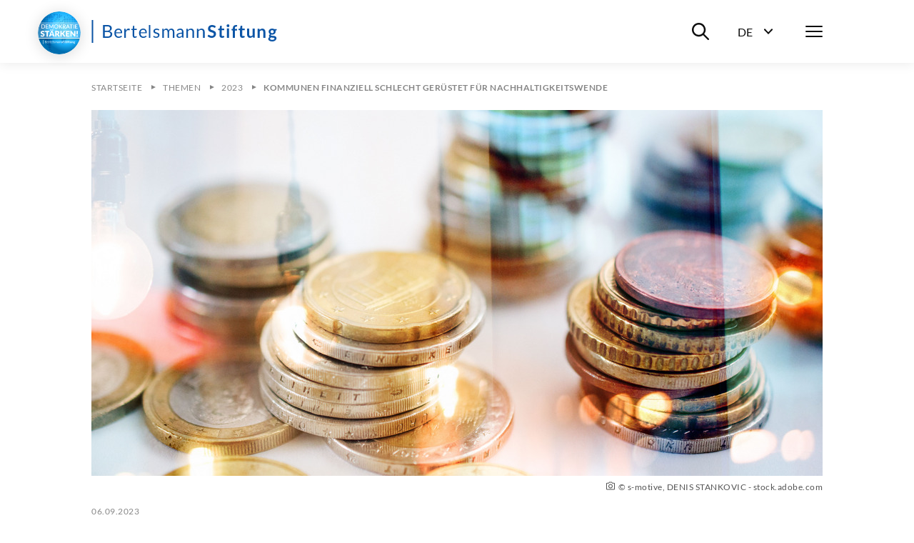

--- FILE ---
content_type: text/html; charset=utf-8
request_url: https://www.bertelsmann-stiftung.de/de/themen/aktuelle-meldungen/2023/september/kommunen-finanziell-schlecht-geruestet-fuer-nachhaltigkeitswende?&etcc_cmp=nl_bertelsmann_24584&etcc_med=newsletter&etcc_ctv=Kommunenfinanziellschlechtger%C3%BCstetf%C3%BCrNachhaltigkeits-wende
body_size: 19790
content:
<!DOCTYPE html>
<html lang="de">
<head>
    <meta charset="utf-8">

<!-- 
	Created by: ressourcenmangel GmbH, https://www.ressourcenmangel.de, Tel.: 030 61002450

	This website is powered by TYPO3 - inspiring people to share!
	TYPO3 is a free open source Content Management Framework initially created by Kasper Skaarhoj and licensed under GNU/GPL.
	TYPO3 is copyright 1998-2025 of Kasper Skaarhoj. Extensions are copyright of their respective owners.
	Information and contribution at https://typo3.org/
-->


<title>Kommunen finanziell schlecht gerüstet für Nachhaltigkeitswende</title>
<meta name="generator" content="TYPO3 CMS">
<meta name="description" content="Die Kommunen in Deutschland haben im Jahr 2022 einen Überschuss erwirtschaftet. Allerdings bleiben die Städte und Gemeinden abhängig von Konjunktur und Bundespolitik und die regionalen Unterschiede sind groß. Viele Kommunen werden damit ihrer Verantwortung für die Nachhaltigkeitswende nicht gerecht...">
<meta name="twitter:card" content="summary">


<link rel="stylesheet" href="/typo3temp/assets/css/955411be2d95a56fb02e2ae18181c67f.css?1758533587" media="all">






<meta name="viewport" content="width=device-width, initial-scale=1.0">
<meta http-equiv="x-ua-compatible" content="ie=edge">


<script>
  document.documentElement.className = document.documentElement.className.replace(/(\s|^)no-js(\s|$)/, '$1js$2');
  window.lazySizesConfig = {
    lazyClass: 'js-lazyload'
  };
  window.bst = {
    TITLE: 'Bertelsmann Stiftung',
    ASSET_BASE_URL: 'https://assets21.bertelsmann-stiftung.de/',
    JS_BASE_URL: '/javascripts/',
    //ICON_SPRITE_URL: '..https://assets21.bertelsmann-stiftung.de/icons/icons.svg',
    ICON_SPRITE_URL: 'https://assets21.bertelsmann-stiftung.de/icons/icons.svg',
    iconSpriteUrl: 'https://assets21.bertelsmann-stiftung.de/icons/icons.svg',
  };
</script>
<link rel="preload" as="font" type="font/woff2" href="https://assets21.bertelsmann-stiftung.de/fonts/Lato-Regular.woff2" crossorigin>
<link rel="preload" as="font" type="font/woff2" href="https://assets21.bertelsmann-stiftung.de/fonts/Lato-Bold.woff2" crossorigin>
<link rel="preload" as="font" type="font/woff2" href="https://assets21.bertelsmann-stiftung.de/fonts/Lato-Italic.woff2" crossorigin>
<link rel="preload" as="font" type="font/woff2" href="https://assets21.bertelsmann-stiftung.de/fonts/Lato-BoldItalic.woff2" crossorigin>
<link rel="preload" as="font" type="font/woff2" href="https://assets21.bertelsmann-stiftung.de/fonts/Merriweather-Bold.woff2" crossorigin>
<link rel="stylesheet" media="screen" href="https://assets21.bertelsmann-stiftung.de/stylesheets/main.css">
<link rel="stylesheet" media="print" href="https://assets21.bertelsmann-stiftung.de/stylesheets/print.css">
<script src="https://assets21.bertelsmann-stiftung.de/javascripts/head.js"></script>
<script src="https://assets21.bertelsmann-stiftung.de/javascripts/lazyloading.js" async></script>

<link rel="shortcut icon" href="https://assets21.bertelsmann-stiftung.de/favicon.ico">
<link rel="apple-touch-icon" sizes="180x180" href="https://assets21.bertelsmann-stiftung.de/images/favicons/apple-touch-icon.png">
<link rel="icon" sizes="32x32" href="https://assets21.bertelsmann-stiftung.de/images/favicons/favicon-32x32.png">
<link rel="icon" sizes="16x16" href="https://assets21.bertelsmann-stiftung.de/images/favicons/favicon-16x16.png">
<link rel="mask-icon" href="https://assets21.bertelsmann-stiftung.de/images/favicons/safari-pinned-tab.svg" color="#0c55a6">
<meta name="msapplication-TileColor" content="#0c55a6">
<meta name="theme-color" content="#0c55a6">
<link rel="manifest" href="https://assets21.bertelsmann-stiftung.de/images/favicons/site.webmanifest">
<link rel="msapplication-config" href="https://assets21.bertelsmann-stiftung.de/images/favicons/browserconfig.xml">
<meta property="og:title" content="Kommunen finanziell schlecht gerüstet für Nachhaltigkeitswende" />
        <meta property="og:description" content="Die Kommunen in Deutschland haben im Jahr 2022 einen Überschuss erwirtschaftet. Allerdings bleiben die Städte und Gemeinden abhängig von Konjunktur und Bundespolitik und die regionalen Unterschiede sind groß. Viele Kommunen werden damit ihrer Verantwortung für die Nachhaltigkeitswende nicht gerecht..." />
        <meta property="og:image" content="https://www.bertelsmann-stiftung.de//fileadmin/files/_processed_/6/8/csm_AdobeStock_212447155_KONZERN_ST-ZNK_249db4bac8.jpg?v=1" />
        <meta name="twitter:card" content="summary_large_image">
        <meta name="twitter:site" content="@BertelsmannSt">
        <meta name="twitter:title" content="Kommunen finanziell schlecht gerüstet für Nachhaltigkeitswende">
        <meta name="twitter:description" content="Die Kommunen in Deutschland haben im Jahr 2022 einen Überschuss erwirtschaftet. Allerdings bleiben die Städte und Gemeinden abhängig von Konjunktur und Bundespolitik und die regionalen Unterschiede sind groß. Viele Kommunen werden damit ihrer Verantwortung für die Nachhaltigkeitswende nicht gerecht...">
        <meta name="twitter:creator" content="@BertelsmannSt">
        <meta name="twitter:image:src" content="https://www.bertelsmann-stiftung.de//fileadmin/files/_processed_/6/8/csm_AdobeStock_212447155_KONZERN_ST-ZNK_249db4bac8.jpg?v=1">
        <meta name="twitter:domain" content="bertelsmann-stiftung.de"><meta property="og:url" content="https://www.bertelsmann-stiftung.de/de/themen/aktuelle-meldungen/2023/september/kommunen-finanziell-schlecht-geruestet-fuer-nachhaltigkeitswende" /><meta name="date" content="2023-09-07T09:53:26" />
<!-- Copyright (c) 2000-2024 etracker GmbH. All rights reserved. -->
<!-- This material may not be reproduced, displayed, modified or distributed -->
<!-- without the express prior written permission of the copyright holder. -->
<!-- etracker tracklet 5.0 -->
<script type="text/javascript">
	var et_pagename = "/de/themen/aktuelle-meldungen/2023/september/kommunen-finanziell-schlecht-geruestet-fuer-nachhaltigkeitswende";
	var et_areas = "Bst%2F%5BDE%5D%2FThemen%2FAktuelle%20Meldungen%2FPressemitteilungen%2F2023%2FKommunen%20finanziell%20schlecht%20ger%C3%BCstet%20f%C3%BCr%20Nachhaltigkeitswende%2F";
	var et_proxy_redirect = "\/\/insights.bertelsmann-stiftung.de";
	//var et_url = "";
	//var et_target = "";
	//var et_ilevel = 0;
	//var et_tval = "";
	//var et_cust = 0;
	//var et_tonr = "";
	//var et_tsale = 0;
	//var et_basket = "";
	//var et_lpage = "";
	//var et_trig = "";
	//var et_sub = "";
	//var et_se = "";
	//var et_tag = "";
</script>
<script id="_etLoader" type="text/javascript" charset="UTF-8" data-block-cookies="true" data-secure-code="EB9mS9" src="//insights.bertelsmann-stiftung.de/code/e.js" async></script>
<!-- etracker CODE END -->


<link rel="canonical" href="https://www.bertelsmann-stiftung.de/de/themen/aktuelle-meldungen/2023/september/kommunen-finanziell-schlecht-geruestet-fuer-nachhaltigkeitswende">
</head>
<body>

<div class="page page--sub" id="page">
    
<!-- Header -->

<header class="header">
    <div class="header__inner">
        <a class="logo logo--blue header__logo" href="/">
            <svg class="logo__image" viewbox="0 0 260 32" xmlns="http://www.w3.org/2000/svg">
                <title>Bertelsmann Stiftung</title>
                <path d="M2.48 0v32H.5V0h1.98zm250.67 12c1.06 0 2 .23 2.78.68h3.57v1.18c0 .4-.17.6-.64.69l-1.12.22c.16.44.26.93.26 1.48 0 2.6-2.08 4.25-4.85 4.25-.48 0-.93-.05-1.37-.14-.39.25-.58.53-.58.84 0 2.1 7.99-.77 7.99 4.23 0 2.3-2.2 4.57-6 4.57-3.77 0-5.55-1.66-5.55-3.47 0-1.23.75-2.05 2-2.55-.61-.36-1-.92-1-1.88 0-.79.5-1.73 1.6-2.31a3.9 3.9 0 0 1-2.02-3.54c0-2.61 2.08-4.25 4.93-4.25zm-1.8 12.5c-.67.39-1.12.91-1.12 1.62 0 .93.82 1.63 3 1.63 2.24 0 3.2-.76 3.2-1.79 0-1.56-2.83-1.16-5.08-1.47zM22.13 7c4.48 0 6.43 1.78 6.43 4.7 0 1.77-1.12 3.34-3.42 4.04 2.65.52 4.03 1.89 4.03 4.13 0 3.06-2.33 5.13-6.4 5.13h-6.45V7h5.81zm102.51 5c2.82 0 4.37 1.93 4.37 4.76v8.04h-.97c-.44 0-.7-.09-.79-.52l-.24-1.17c-1.33 1.2-2.45 1.89-4.38 1.89-1.93 0-3.5-1.07-3.5-3.34 0-1.99 2.03-3.79 7.71-3.92v-.98c0-1.95-.84-2.97-2.47-2.97-2.15 0-2.83 1.33-3.58 1.33-.3 0-.52-.18-.66-.41l-.4-.71a6.72 6.72 0 0 1 4.91-2zM37.9 12c2.96 0 5.12 2.06 5.12 5.64 0 .7-.13.88-.53.88h-8.2c.06 3.18 1.6 4.73 3.92 4.73 2.17 0 3.08-1.22 3.63-1.22.18 0 .31.08.4.21l.62.82C41.78 24.38 39.78 25 38 25c-3.4 0-5.88-2.4-5.88-6.74 0-3.54 2.18-6.26 5.76-6.26zm154.91-.14V25h-3.09V11.86h3.1zM72.5 12c2.95 0 5.1 2.06 5.1 5.64 0 .7-.11.88-.52.88h-8.2c.06 3.18 1.6 4.73 3.92 4.73 2.17 0 3.08-1.22 3.63-1.22a.5.5 0 0 1 .41.21l.6.82C76.39 24.38 74.39 25 72.62 25c-3.4 0-5.88-2.4-5.88-6.74 0-3.54 2.18-6.26 5.76-6.26zm18.78 0a5.5 5.5 0 0 1 3.91 1.47l-.5.8a.48.48 0 0 1-.45.28c-.48 0-1.2-.9-2.91-.9-1.48 0-2.4.81-2.4 1.83 0 2.59 6.47 1.38 6.47 5.46 0 2.32-1.68 4.06-4.73 4.06a6.17 6.17 0 0 1-4.17-1.53l.52-.85c.14-.2.3-.33.6-.33.18 0 .36.1.58.25l.2.13a4 4 0 0 0 2.39.74c1.72 0 2.55-.96 2.55-2.08 0-2.77-6.5-1.33-6.5-5.67 0-1.94 1.61-3.66 4.44-3.66zm148.2 0c2.73 0 4.2 2 4.2 4.85V25h-3v-8.15c0-1.56-.7-2.45-2.12-2.45-1.03 0-1.93.5-2.75 1.34V25h-3V12.2h1.84c.39 0 .64.19.76.56l.21 1.01a5.03 5.03 0 0 1 3.85-1.77zM211.2 8v4.05h3.44v2.2h-3.44v6.98c0 .8.45 1.28 1.12 1.28.78 0 1-.43 1.32-.43.2 0 .28.09.42.27l.95 1.5a5.4 5.4 0 0 1-3.43 1.15c-2.25 0-3.53-1.34-3.53-3.56v-7.19h-1.32c-.34 0-.62-.2-.62-.65v-1.22l2.1-.34.66-3.51c.06-.34.33-.53.7-.53h1.63zm-71.74 4c2.85 0 4.37 1.95 4.37 4.85V25h-2.3v-8.15c0-1.93-.89-3.06-2.74-3.06-1.36 0-2.54.69-3.54 1.78V25h-2.3V12.2h1.38c.32 0 .52.15.62.47l.17 1.39a5.7 5.7 0 0 1 4.34-2.06zm-27.45 0c2.6 0 4.14 1.76 4.14 4.85V25h-2.18v-8.15c0-2-.87-3.06-2.48-3.06-1.43 0-2.67 1.04-2.67 3.06V25h-2.18v-8.15c0-2.06-.82-3.06-2.35-3.06-1.08 0-2 .65-2.77 1.67V25h-2.17V12.2h1.3c.3 0 .5.15.58.47l.16 1.31c.92-1.16 2-1.98 3.51-1.98 1.68 0 2.7 1.04 3.16 2.66a4.03 4.03 0 0 1 3.95-2.66zM59.95 8v4.37h3.5v1.61h-3.5v7.62c0 1.06.55 1.57 1.34 1.57.9 0 1.3-.6 1.55-.6.1 0 .21.08.3.21l.63 1.07A4.36 4.36 0 0 1 60.8 25c-1.93 0-3-1.15-3-3.25v-7.77h-1.48c-.26 0-.46-.15-.46-.48v-.9l2-.26.5-3.91a.47.47 0 0 1 .5-.43h1.09zm109.12-1a7.3 7.3 0 0 1 5.1 1.85l-.8 1.55c-.19.35-.4.49-.73.49-.66 0-1.53-1.22-3.54-1.22-1.8 0-2.71.9-2.71 2.21 0 3.34 8.1 1.55 8.1 7.4 0 3.19-2.23 5.72-6.1 5.72-2.23 0-4.4-.91-5.77-2.31l.95-1.58c.18-.23.44-.4.74-.4.81 0 1.76 1.61 4.18 1.61 1.85 0 2.92-.91 2.92-2.57 0-3.73-8.09-1.25-8.09-7.7 0-2.58 2.1-5.05 5.75-5.05zm-14.78 5c2.86 0 4.38 1.95 4.38 4.85V25h-2.3v-8.15c0-1.93-.89-3.06-2.75-3.06a4.8 4.8 0 0 0-3.53 1.78V25h-2.3V12.2h1.37c.32 0 .53.15.62.47l.18 1.39a5.7 5.7 0 0 1 4.33-2.06zM82.55 7v18h-1.98V7h1.98zM52.1 12c.72 0 1.28.17 1.78.46l-.3 1.67c-.06.22-.19.32-.4.32-.23 0-.7-.24-1.58-.24-1.6 0-2.62.93-3.34 2.66V25h-2.29V12.23h1.31c.5 0 .64.16.71.62l.15 1.99c.89-1.78 2.2-2.84 3.96-2.84zm168.89 0v8.14c0 1.55.7 2.45 2.11 2.45 1.04 0 1.94-.5 2.75-1.33V12h3v12.8h-1.83c-.39 0-.64-.19-.77-.56l-.2-1.02a5.11 5.11 0 0 1-3.86 1.78c-2.72 0-4.2-2.01-4.2-4.86V12h3zm-18.41-5a5 5 0 0 1 1.56.23l-.06 1.52c-.04.48-.48.53-1 .53-1.39 0-2.2.57-2.2 2.44v.83h3.15v2.16h-3.06V25h-2.93V14.72l-1.05-.17c-.46-.09-.76-.32-.76-.76v-1.23h1.81v-.94c0-2.87 1.73-4.62 4.54-4.62zm-20.04 1v4.05h3.44v2.2h-3.44v6.98c0 .8.45 1.28 1.12 1.28.78 0 1-.43 1.33-.43.19 0 .28.09.42.27l.94 1.5a5.4 5.4 0 0 1-3.43 1.15c-2.25 0-3.52-1.34-3.52-3.56v-7.19h-1.33c-.34 0-.62-.2-.62-.65v-1.22l2.1-.34.66-3.51c.07-.34.33-.53.7-.53h1.63zm-55.7 11.14c-4.06.14-5.6 1.04-5.6 2.42 0 1.34.91 1.89 2.05 1.89 1.52 0 2.56-.64 3.55-1.7v-2.61zM22.72 16.8h-3.93v6.27h3.94c2.81 0 4-1.35 4-3.26 0-1.86-1.32-3.01-4.01-3.01zm230.43-2.59c-1.47 0-2.2.82-2.2 2.12 0 1.24.73 2.15 2.2 2.15 1.47 0 2.2-.88 2.2-2.15 0-1.3-.74-2.11-2.2-2.11zm-215.2-.58c-2.1 0-3.3 1.31-3.6 3.5h6.7c0-2.05-1.12-3.5-3.1-3.5zm34.6 0c-2.1 0-3.3 1.31-3.6 3.5h6.71c0-2.05-1.13-3.5-3.12-3.5zm-50.42-4.7H18.8v6.13h3.25c2.79 0 4.06-1.25 4.06-3.07 0-2.11-1.26-3.07-3.97-3.07zM191.26 6a2 2 0 0 1 0 4.01 2 2 0 0 1-1.95-1.98A2 2 0 0 1 191.26 6z"></path>
            </svg>
        </a>
        <div class="header__menu">
			<div class="header__basket js-basket" data-cookie="bst-basket-count" data-link="/de/publikationen/buecher-und-studien/warenkorb" data-text="Artikel im Warenkorb"></div>
            <div class="header__search-wrapper"><button class="header__search-btn" aria-expanded="false" aria-controls="header__search-dropdown"><span class="u-visually-hidden">Suche ein-/ausblenden</span><svg class="icon icon--search header__search-icon" viewBox="0 0 200 200" aria-hidden="true">
                <use xlink:href="#icon-search"></use>
            </svg></button>
                <div class="header__search-dropdown" id="header__search-dropdown" aria-hidden="true">
                    <div class="header__search-dropdown-inner">
                        <form class="search-bar search-bar--suggestions js-search-bar"
                              method="get"
                              action="/de/system/suchergebnisseite?tx_rsmsearch_pi1%5Baction%5D=index&amp;tx_rsmsearch_pi1%5Bcontroller%5D=Search&amp;cHash=d16086200ee9f2a3f475e970260208f5"
                              role="search">
                            <div class="search-bar__inner">
                                <div class="form-group search-bar__form-group"><label class="label u-visually-hidden form-group__label" for="form-group-68b6">Webseite durchsuchen</label>
                                    <input class="input" id="form-group-68b6" type="search" name="tx_rsmsearch_pi1[searchQuery][queryString]" placeholder="Webseite durchsuchen" />
                                </div><button class="search-bar__button" type="submit" tabindex="-1"><svg class="icon icon--search" viewBox="0 0 200 200" role="img" aria-labelledby="icon-2272-title">
                                <title id="icon-2272-title">Suchen</title>
                                <use xlink:href="#icon-search"></use>
                            </svg></button>
                                <div class="search-bar__suggestions" aria-hidden="true">
                                    <div class="search-bar__suggestions-inner">
                                        <div class="search-bar__row search-bar__row--entities" aria-live="polite">
                                            <div class="search-bar__col search-bar__entities"></div>
                                        </div>
                                        <div class="search-bar__row search-bar__row--content">
                                            <section class="search-bar__col search-bar__projects">
                                                <div class="search-bar__list-header">
                                                    <h2 class="kicker">Projekte</h2>
                                                </div>
                                            </section>
                                            <section class="search-bar__col search-bar__publications">
                                                <div class="search-bar__list-header">
                                                    <h2 class="kicker">Publikationen</h2>
                                                </div>
                                            </section>
                                            <section class="search-bar__col search-bar__tags">
                                                <div class="search-bar__list-header">
                                                    <h2 class="kicker">#Schlagworte</h2>
                                                </div>
                                            </section>
                                        </div>
                                    </div>
                                </div>
                            </div>
                        </form>
                    </div>
                    <div class="header__search-background js-focus-deactivate"></div>
                </div>
            </div>
            <div class="header__language-wrapper">
                <button class="header__language-btn"
                        aria-expanded="false"
                        aria-controls="header__language-dropdown">
                    <span class="header__language-btn-label">
                        <abbr class="header__language-btn-title" title="Deutsch">De</abbr>
                        <span class="u-visually-hidden">Sprachwahl ein-/ausblenden</span>
                    </span>
                    <svg class="icon icon--dropdown header__language-icon" viewBox="0 0 200 200" aria-hidden="true">
                        <use xlink:href="#icon-dropdown"></use>
                    </svg>
                </button>
                <div class="header__language-dropdown" id="header__language-dropdown" aria-hidden="true">
                    <div class="box-link-list">
                        <h2 class="box-link-list__title">Sprache</h2>
                        <ul class="box-link-list__list">
                            <li class="box-link-list__item">
                <div class="box-link box-link--active" lang="de"><span class="box-link__text">Deutsch</span><span class="box-link__checkmark">
                        <svg class="icon icon--checkmark" viewBox="0 0 200 200" role="img" aria-labelledby="icon-7447-title">
                            <title id="icon-7447-title">Ausgewählt</title>
                            <use xlink:href="#icon-checkmark"></use>
                        </svg>
                    </span>
                </div>
            </li><li class="box-link-list__item"><a href="/en/themen/aktuelle-meldungen/2023/september/kommunen-finanziell-schlecht-geruestet-fuer-nachhaltigkeitswende" class="box-link" lang="de"><span class="box-link__text">English</span></a></li>
                            

                        </ul>
                    </div>
                </div>
            </div>
            <nav class="header__navigation">
                <button class="header__menu-btn" aria-expanded="false"
                        aria-controls="navbar"><span class="u-visually-hidden">Menü</span>
                    <span class="header__menu-icon"><span></span><span></span><span></span></span>
                </button>
                <div aria-hidden="true" class="header__nav-canvas t-inverted" id="navbar">
                    <div class="header__nav-canvas-inner">
                        <ul class="header__nav-list header__nav-primary">
                            
                                <li class="header__nav-item header__nav-item-primary"><a
                                        class="link header__nav-link header__nav-link-primary" href="/de/startseite/aktuelles">Aktuelles</a></li>
                            
                                <li class="header__nav-item header__nav-item-primary"><a
                                        class="link header__nav-link header__nav-link-primary" href="/de/unsere-projekte/projektsuche">Projekte</a></li>
                            
                                <li class="header__nav-item header__nav-item-primary"><a
                                        class="link header__nav-link header__nav-link-primary" href="/de/ueber-uns/auf-einen-blick">Über uns</a></li>
                            
                        </ul>
                        <ul class="header__nav-list header__nav-secondary">
                            
                                <li class="header__nav-item header__nav-item-secondary">
                                        <a class="link header__nav-link header__nav-link-secondary"
                                           href="/de/karriere">Karriere</a>
                                    </li>
                            
                                <li class="header__nav-item header__nav-item-secondary">
                                        <a class="link header__nav-link header__nav-link-secondary"
                                           href="/de/presse">Presse</a>
                                    </li>
                            
                                <li class="header__nav-item header__nav-item-secondary">
                                        <a class="link header__nav-link header__nav-link-secondary"
                                           href="/de/system/service/kontakt">Kontakt</a>
                                    </li>
                            
                                <li class="header__nav-item header__nav-item-secondary">
                                        <a class="link header__nav-link header__nav-link-secondary"
                                           href="/de/system/newsletter/anmeldung">Newsletter</a>
                                    </li>
                            
                                <li class="header__nav-item header__nav-item-secondary">
                                        <a class="link header__nav-link header__nav-link-secondary"
                                           href="/de/publikationen/buecher-und-studien/verlag-bertelsmann-stiftung">Verlag</a>
                                    </li>
                            
                                <li class="header__nav-item header__nav-item-secondary">
                                        <a class="link header__nav-link header__nav-link-secondary"
                                           href="/de/publikationen/infomaterial/change-magazin">change Magazin</a>
                                    </li>
                            
                                <li class="header__nav-item header__nav-item-secondary">
                                        <a class="link header__nav-link header__nav-link-secondary"
                                           href="/de/unsere-projekte/blogs">Blogs</a>
                                    </li>
                            
                        </ul>
                        
                            <ul class="header__nav-list header__nav-languages">
                            
                                
                                    
                                    
                                        <li class="header__nav-item header__nav-item-languages">
                                            <svg class="icon icon--flag-germany header__nav-link-preicon" viewBox="0 0 200 200" aria-hidden="true">
                                                <use xlink:href="#icon-flag-germany"></use>
                                            </svg>
                                            
                                                    <svg class="icon icon--checkmark" viewBox="0 0 200 200" role="img" aria-labelledby="icon-9b82-title">
                                                        <title id="icon-9b82-title">Ausgewählt</title>
                                                        <use xlink:href="#icon-checkmark"></use>
                                                    </svg>Deutsch
                                                
                                        </li>
                                    
                                
                                    
                                    
                                
                            </ul>
                        
                    </div>
                </div>
            </nav>
        </div>
    </div>
</header>




    <main class="page__content" id="content">
        
<!-- 24507 -->

<nav aria-label="Aktuelle Position" class="breadcrumb js-breadcrumb">
    <div class="breadcrumb__inner">
        <ol class="breadcrumb__list" itemscope="itemscope" itemtype="http://schema.org/BreadcrumbList">

            
                
                        
                                <li class="breadcrumb__list-item" itemprop="itemListElement" itemscope="itemscope"
                                    itemtype="http://schema.org/ListItem"><a class="breadcrumb__item"
                                                                             href="/de/startseite"
                                                                             itemid="breadcrumb-1"
                                                                             itemprop="item" itemscope="itemscope"
                                                                             itemtype="https://schema.org/WebPage"><span class="breadcrumb__label" itemprop="name">Startseite</span></a>
                                    <meta content="1" itemprop="position"/>
                                </li>
                            
                    
            
                
                        
                                <li class="breadcrumb__list-item" itemprop="itemListElement" itemscope="itemscope"
                                    itemtype="http://schema.org/ListItem"><a class="breadcrumb__item"
                                                                             href="/de/startseite"
                                                                             itemid="breadcrumb-23"
                                                                             itemprop="item" itemscope="itemscope"
                                                                             itemtype="https://schema.org/WebPage"><span class="breadcrumb__label" itemprop="name">Themen</span></a>
                                    <meta content="2" itemprop="position"/>
                                </li>
                            
                    
            
                
                        
                                <li class="breadcrumb__list-item" itemprop="itemListElement" itemscope="itemscope"
                                    itemtype="http://schema.org/ListItem"><a class="breadcrumb__item"
                                                                             href="/de/startseite/aktuelles"
                                                                             itemid="breadcrumb-23553"
                                                                             itemprop="item" itemscope="itemscope"
                                                                             itemtype="https://schema.org/WebPage"><span class="breadcrumb__label" itemprop="name">2023</span></a>
                                    <meta content="3" itemprop="position"/>
                                </li>
                            
                    
            
                
                        <li class="breadcrumb__list-item" itemprop="itemListElement" itemscope="itemscope"
                            itemtype="http://schema.org/ListItem"><span aria-current="page"
                                                                        class="breadcrumb__item"
                                                                        itemid="breadcrumb-24507"
                                                                        itemprop="item"
                                                                        itemscope="itemscope" itemtype="https://schema.org/WebPage"><span class="breadcrumb__label"
                                                                                                                                          itemprop="name">Kommunen finanziell schlecht gerüstet für Nachhaltigkeitswende</span></span>
                            <meta content="4" itemprop="position"/>
                        </li>
                    
            
        </ol>
    </div>
</nav>



        <div class="stage">
            
    
            


		<header class="article-stage">
			<div class="article-stage__figure">
				
					<figure class="figure">
						<div class="figure__media">
							<div class="image loading" style="padding-top: 50%;">
								<noscript>
									<img class="image__fallback"
										 alt="Stapel mit Geldmünzen"
										 width="1024"
										 height="512"
										 src="/fileadmin/files/_processed_/0/e/csm_AdobeStock_212447155_KONZERN_ST-ZNK_a526037c86.jpg" />
								</noscript>
								<img class="image__img js-lazyload"
									 alt="Stapel mit Geldmünzen"
									 width="1024"
									 height="512"
									 src="[data-uri]"
									 data-src="/fileadmin/files/_processed_/0/e/csm_AdobeStock_212447155_KONZERN_ST-ZNK_a526037c86.jpg" />
							</div>
						</div>
						<figcaption class="figure__caption">
							<p class="figure__copyright"><svg class="icon icon--camera figure__copyright-icon" viewBox="0 0 200 200" role="img" aria-labelledby="icon-art_header-237001">
								<title id="icon-art_header-237001">Quellenangabe</title>
								<use xlink:href="#icon-camera"></use>
							</svg>© s-motive, DENIS STANKOVIC - stock.adobe.com</p>
							
						</figcaption>
					</figure>
				
			</div>
			
				<div class="article-stage__date">
					<p class="kicker"><time class="kicker__date" datetime="2021-02-01">06.09.2023</time></p>
				</div>
			
			<div class="article-stage__headline">
				<h1 class="headline headline--1">
					Kommunen finanziell schlecht gerüstet für Nachhaltigkeitswende
				</h1>
			</div>
			<div class="article-stage__text">
				<div class="text text--large">
					<p>Die Kommunen in Deutschland haben im Jahr 2022 einen Überschuss erwirtschaftet. Allerdings bleiben die Städte und Gemeinden abhängig von Konjunktur und Bundespolitik und die regionalen Unterschiede sind groß. Viele Kommunen werden damit ihrer Verantwortung für die Nachhaltigkeitswende nicht gerecht werden können.</p>
				</div>
			</div>
			
				
				<div class="article-stage__tags">
					<div class="tag-link-list">
						<ul class="tag-link-list__list">
							
								<li class="tag-link-list__item"><a class="tag-link" href="/de/tag/kommunalfinanzen">#Kommunalfinanzen</a></li>
							
								<li class="tag-link-list__item"><a class="tag-link" href="/de/tag/nachhaltigkeit">#Nachhaltigkeit</a></li>
							
						</ul>
					</div>
				</div>
			
		</header>
	


        


<!-- Layout: 1 -->

		<div class="slider js-swiper" data-slidesPerView="5">
			
				
					<div class="slider__headline">
						<h2 class="headline headline--section" id="ce-section-237005">Ansprechpartnerin</h2>
					</div>
				
			
			<div class="slider__arrows swiper-arrows" aria-hidden="aria-hidden">
				<button class="slider__arrow slider__arrow--prev swiper-arrow-prev">
					<svg class="icon icon--arrow-left slider__arrow-icon" viewBox="0 0 200 200">
						<use xlink:href="#icon-arrow-left"></use>
					</svg>
				</button>
				<button class="slider__arrow slider__arrow--next swiper-arrow-next">
					<svg class="icon icon--arrow-right slider__arrow-icon" viewBox="0 0 200 200">
						<use xlink:href="#icon-arrow-right"></use>
					</svg>
				</button>
			</div>
			<div class="slider__inner swiper-inner">
				<div class="slider__wrap swiper-wrapper">
					
						
	<div class="slider__slide swiper-slide">
		<div class="person-box person-box--dialog js-person-box-dialog"
			 data-api-url="/de/themen/aktuelle-meldungen/2023/september/kommunen-finanziell-schlecht-geruestet-fuer-nachhaltigkeitswende?tx_rsmbstcontent_contactapi%5Baction%5D=show&amp;tx_rsmbstcontent_contactapi%5Bcontroller%5D=API%5CContact&amp;tx_rsmbstcontent_contactapi%5Buid%5D=78&amp;type=367454565&amp;cHash=e64baa299a193268815a8c41d4f21e16">
			<div class="person-box__inner">
				
					<div class="person-box__image">
						<div class="image loading" style="padding-top: 77.77777777777779%;">
							<noscript>
								<img class="image__fallback"
									 alt="Foto Kirsten Witte"
									 width="180"
									 height="140"
									 src="/fileadmin/files/_processed_/4/b/csm_WITT47_35443d78a0.jpg" />
							</noscript>
							<img class="image__img js-lazyload"
								 alt="Foto Kirsten Witte"
								 width="180"
								 height="140"
								 src="[data-uri]"
								 data-src="/fileadmin/files/_processed_/4/b/csm_WITT47_35443d78a0.jpg" />
						</div>
					</div>
				
				<div class="person-box__name">
					Dr.
					Kirsten
					Witte
				</div>
				<div class="person-box__role">Director</div>
			</div>
		</div>
	</div>

					
				</div>
			</div>
		</div>
	







        </div>
        <div class="detail">
            <div class="detail-content detail-content--border-top">
                

<div class="detail-content__sidebar">
    <div class="detail-content__sidebar-inner">
        <div class="detail-content__sidebar-section">
            <template class="js-jumplist" data-search-pattern=".detail-content h2.headline--section">
                <div class="jumplist detail-content__jumplist">
                    <div class="jumplist__inner">
                        <ul class="jumplist__list" aria-label="Zum Abschnitt springen">{{#headlines}}
                            <li class="jumplist__item"><a class="jumplist__link" href="{{href}}">{{title}}</a></li>
                            {{/headlines}}</ul>
                    </div>
                </div>
            </template>
        </div>
        

<div class="detail-content__sidebar-section detail-content__sidebar-share">
    <ul class="icon-link-list">
        <li class="icon-link-list__item">
            <button class="icon-link js-popover-link jsETrackerLink"
                    data-eta="Social Share Panel"
                    data-etb="https%3A%2F%2Fwww.bertelsmann-stiftung.de%2Fde%2Fthemen%2Faktuelle-meldungen%2F2023%2Fseptember%2Fkommunen-finanziell-schlecht-geruestet-fuer-nachhaltigkeitswende"
                    data-etc="Mousedown"
                    data-etd="Panel"
                    data-template="popover-4afe">
                <span class="icon-link__icon">
                    <svg class="icon icon--circle-share" viewBox="0 0 200 200" role="img"
                         aria-labelledby="icon-9349-title">
                        <title id="icon-9349-title">Teilen</title>
                        <use xlink:href="#icon-circle-share"></use>
                    </svg>
                </span><span class="icon-link__text">Teilen</span>
            </button>
            <div class="icon-link__popover" id="popover-4afe" style="display: none;">
                <ul class="icon-link-list">
                    <li class="icon-link-list__item"><a class="icon-link jsETrackerLink"
                                                        data-eta="Social Share Facebook"
                                                        data-etb="https%3A%2F%2Fwww.bertelsmann-stiftung.de%2Fde%2Fthemen%2Faktuelle-meldungen%2F2023%2Fseptember%2Fkommunen-finanziell-schlecht-geruestet-fuer-nachhaltigkeitswende"
                                                        data-etc="Mousedown"
                                                        data-etd="Facebook"
                                                        href="https://www.facebook.com/sharer.php?u=https://www.bertelsmann-stiftung.de/de/themen/aktuelle-meldungen/2023/september/kommunen-finanziell-schlecht-geruestet-fuer-nachhaltigkeitswende"
                                                        rel="noopener noreferrer" target="_blank">
                        <span class="icon-link__icon">
                            <svg class="icon icon--circle-facebook"
                                 viewBox="0 0 200 200"
                                 role="img" aria-labelledby="icon-81f5-title">
                                <title id="icon-81f5-title">Facebook</title>
                                <use xlink:href="#icon-circle-facebook"></use>
                            </svg>
                        </span><span class="icon-link__text">Facebook</span></a>
                    </li>
                    <li class="icon-link-list__item"><a class="icon-link jsETrackerLink"
                                                        data-eta="Social Share Twitter"
                                                        data-etb="https%3A%2F%2Fwww.bertelsmann-stiftung.de%2Fde%2Fthemen%2Faktuelle-meldungen%2F2023%2Fseptember%2Fkommunen-finanziell-schlecht-geruestet-fuer-nachhaltigkeitswende"
                                                        data-etc="Mousedown"
                                                        data-etd="Twitter"
                                                        href="https://twitter.com/share?url=https://www.bertelsmann-stiftung.de/de/themen/aktuelle-meldungen/2023/september/kommunen-finanziell-schlecht-geruestet-fuer-nachhaltigkeitswende&amp;text=Kommunen%20finanziell%20schlecht%20ger%C3%BCstet%20f%C3%BCr%20Nachhaltigkeitswende&amp;via=BertelsmannSt"
                                                        rel="noopener noreferrer" target="_blank"><!-- &amp;hashtags=[hashtags] -->
                        <span class="icon-link__icon">
                            <svg class="icon icon--circle-x.com"
                                 viewBox="0 0 200 200"
                                 role="img" aria-labelledby="icon-071a-title">
                                <title id="icon-071a-title">x.com</title>
                                <use xlink:href="#icon-circle-x.com"></use>
                            </svg>
                        </span><span class="icon-link__text">x.com</span></a>
                    </li>
                    <li class="icon-link-list__item"><a class="icon-link jsETrackerLink"
                                                        data-eta="Social Share LinkedIn"
                                                        data-etb="https%3A%2F%2Fwww.bertelsmann-stiftung.de%2Fde%2Fthemen%2Faktuelle-meldungen%2F2023%2Fseptember%2Fkommunen-finanziell-schlecht-geruestet-fuer-nachhaltigkeitswende"
                                                        data-etc="Mousedown"
                                                        data-etd="LinkedIn"
                                                        href="https://www.linkedin.com/shareArticle?url=https://www.bertelsmann-stiftung.de/de/themen/aktuelle-meldungen/2023/september/kommunen-finanziell-schlecht-geruestet-fuer-nachhaltigkeitswende&amp;title=Kommunen%20finanziell%20schlecht%20ger%C3%BCstet%20f%C3%BCr%20Nachhaltigkeitswende"
                                                        rel="noopener noreferrer" target="_blank">
                        <span class="icon-link__icon">
                            <svg class="icon icon--circle-linkedin"
                                 viewBox="0 0 200 200"
                                 role="img"
                                 aria-labelledby="icon-9f66-title">
                                <title id="icon-9f66-title">LinkedIn</title>
                                <use xlink:href="#icon-circle-linkedin"></use>
                            </svg>
                        </span>
                        <span class="icon-link__text">LinkedIn</span></a>
                    </li>
                    <li class="icon-link-list__item"><a class="icon-link jsETrackerLink"
                                                        data-eta="Social Share Reddit"
                                                        data-etb="https%3A%2F%2Fwww.bertelsmann-stiftung.de%2Fde%2Fthemen%2Faktuelle-meldungen%2F2023%2Fseptember%2Fkommunen-finanziell-schlecht-geruestet-fuer-nachhaltigkeitswende"
                                                        data-etc="Mousedown"
                                                        data-etd="Reddit"
                                                        href="https://reddit.com/submit?url=https://www.bertelsmann-stiftung.de/de/themen/aktuelle-meldungen/2023/september/kommunen-finanziell-schlecht-geruestet-fuer-nachhaltigkeitswende&amp;title=Kommunen%20finanziell%20schlecht%20ger%C3%BCstet%20f%C3%BCr%20Nachhaltigkeitswende"
                                                        rel="noopener noreferrer" target="_blank">
                        <span class="icon-link__icon">
                            <svg class="icon icon--circle-reddit"
                                 viewBox="0 0 200 200"
                                 role="img"
                                 aria-labelledby="icon-5f06-title">
                                <title id="icon-5f06-title">Reddit</title>
                                <use xlink:href="#icon-circle-reddit"></use>
                                </svg>
                        </span><span class="icon-link__text">Reddit</span></a>
                    </li>
                    <li class="icon-link-list__item"><a class="icon-link jsETrackerLink"
                                                        data-eta="Social Share Pinterest"
                                                        data-etb="https%3A%2F%2Fwww.bertelsmann-stiftung.de%2Fde%2Fthemen%2Faktuelle-meldungen%2F2023%2Fseptember%2Fkommunen-finanziell-schlecht-geruestet-fuer-nachhaltigkeitswende"
                                                        data-etc="Mousedown"
                                                        data-etd="Pinterest"
                                                        href="https://pinterest.com/pin/create/bookmarklet/?media=[post-img]&amp;url=https://www.bertelsmann-stiftung.de/de/themen/aktuelle-meldungen/2023/september/kommunen-finanziell-schlecht-geruestet-fuer-nachhaltigkeitswende&amp;is_video=[is_video]&amp;description=Kommunen%20finanziell%20schlecht%20ger%C3%BCstet%20f%C3%BCr%20Nachhaltigkeitswende"
                                                        rel="noopener noreferrer" target="_blank">
                        <span class="icon-link__icon">
                            <svg class="icon icon--circle-pinterest"
                                 viewBox="0 0 200 200"
                                 role="img"
                                 aria-labelledby="icon-1fb3-title">
                                <title id="icon-1fb3-title">Pinterest</title>
                                <use xlink:href="#icon-circle-pinterest"></use>
                                </svg>
                        </span><span class="icon-link__text">Pinterest</span></a>
                    </li>


                    <li class="icon-link-list__item"><a class="icon-link jsETrackerLink"
                                                        data-eta="Social Share WhatsApp"
                                                        data-etb="https%3A%2F%2Fwww.bertelsmann-stiftung.de%2Fde%2Fthemen%2Faktuelle-meldungen%2F2023%2Fseptember%2Fkommunen-finanziell-schlecht-geruestet-fuer-nachhaltigkeitswende"
                                                        data-etc="Mousedown"
                                                        data-etd="WhatsApp"
                                                        href="https://api.whatsapp.com/send?text=Kommunen%20finanziell%20schlecht%20ger%C3%BCstet%20f%C3%BCr%20Nachhaltigkeitswende%20https://www.bertelsmann-stiftung.de/de/themen/aktuelle-meldungen/2023/september/kommunen-finanziell-schlecht-geruestet-fuer-nachhaltigkeitswende"
                                                        rel="noopener noreferrer" target="_blank">
                        <span class="icon-link__icon">
                            <svg class="icon icon--circle-whatsapp"
                                 viewBox="0 0 200 200"
                                 role="img"
                                 aria-labelledby="icon-89fb-title">
                                <title id="icon-89fb-title">WhatsApp</title>
                                <use xlink:href="#icon-circle-whatsapp"></use>
                                </svg>
                        </span><span class="icon-link__text">WhatsApp</span></a>
                    </li>
                    <li class="icon-link-list__item"><a class="icon-link jsETrackerLink"
                                                        data-eta="Social Share Xing"
                                                        data-etb="https%3A%2F%2Fwww.bertelsmann-stiftung.de%2Fde%2Fthemen%2Faktuelle-meldungen%2F2023%2Fseptember%2Fkommunen-finanziell-schlecht-geruestet-fuer-nachhaltigkeitswende"
                                                        data-etc="Mousedown"
                                                        data-etd="Xing"
                                                        href="https://www.xing.com/spi/shares/new?url=https://www.bertelsmann-stiftung.de/de/themen/aktuelle-meldungen/2023/september/kommunen-finanziell-schlecht-geruestet-fuer-nachhaltigkeitswende"
                                                        rel="noopener noreferrer" target="_blank">
                        <span class="icon-link__icon">
                            <svg class="icon icon--circle-xing"
                                 viewBox="0 0 200 200"
                                 role="img"
                                 aria-labelledby="icon-7399-title">
                                <title id="icon-7399-title">Xing</title>
                                <use xlink:href="#icon-circle-xing"></use>
                            </svg>
                        </span><span class="icon-link__text">Xing</span></a>
                    </li>
                </ul>
            </div>
        </li>
        <li class="icon-link-list__item"><a class="icon-link jsETrackerLink"
                                            data-eta="Social Share E-Mail"
                                            data-etb="https%3A%2F%2Fwww.bertelsmann-stiftung.de%2Fde%2Fthemen%2Faktuelle-meldungen%2F2023%2Fseptember%2Fkommunen-finanziell-schlecht-geruestet-fuer-nachhaltigkeitswende"
                                            data-etc="Mousedown"
                                            data-etd="E-Mail"
                                            href="mailto:?subject=Ich%20m%C3%B6chte%20eine%20Seite%20der%20Bertelsmann-Stiftung%20mit%20Ihnen%20teilen%21&amp;body=https://www.bertelsmann-stiftung.de/de/themen/aktuelle-meldungen/2023/september/kommunen-finanziell-schlecht-geruestet-fuer-nachhaltigkeitswende"
                                            rel="noopener noreferrer" target="_blank">
            <span class="icon-link__icon">
                <svg class="icon icon--circle-mail"
                     viewBox="0 0 200 200"
                     role="img"
                     aria-labelledby="icon-ac7e-title">
                    <title id="icon-ac7e-title">E-Mail</title>
                    <use xlink:href="#icon-circle-mail"></use>
                </svg></span><span class="icon-link__text">E-Mail</span></a>
        </li>
    </ul>
</div>


    </div>
</div>


                <div class="detail-content__inner">
                    
<div class="detail-content__block detail-content__block--text" id="c237006"><!-- Content Element No.: 1 --><h2 id="detail-content-237006"
                                class="headline headline--section headline--hidden detail-content__headline">Inhalt</h2><div class="text"><p>Nur auf den ersten Blick haben sich die Kommunalfinanzen im vergangenen Jahr günstig entwickelt: Der Finanzierungssaldo ist positiv, die Steuererträge sind gewachsen, die Investitionen gestiegen und die Kassenkredite gesunken. Dies ist jedoch vor allem ein Resultat guter Konjunktur und hoher finanzieller Transfers vom Bund. Für die kommenden Jahre trübt sich der Ausblick ein und die regionalen Unterschiede sind weiterhin groß. In den meisten Kommunen ist das finanzielle Fundament schwach. Sie werden ihre wichtige Aufgabe der Transformation zu mehr Nachhaltigkeit voraussichtlich nicht erfüllen können.</p></div></div>


<div class="detail-content__block detail-content__block--text" id="c237007"><!-- Content Element No.: 2 --><h3 class="headline headline--2 detail-content__headline">Kommunen für Nachhaltigkeit unverzichtbar</h3><div class="text"><p>Der Umbau von Gesellschaft und Volkswirtschaft in Richtung Nachhaltigkeit ist eine der größten politischen sowie finanziellen Herausforderungen. "Die Kommunen tragen für wesentliche Nachhaltigkeitsthemen, wie zum Beispiel Wasserversorgung, Grünflächen, Verkehr, Energie- und Wärmewende, aber auch den sozialen Ausgleich eine große Verantwortung. Eine zum Teil zu knappe Finanzausstattung der Kommunen gefährdet die kommunale Nachhaltigkeitswende", sagt unsere Vorständin Brigitte Mohn.</p></div></div>


<div class="detail-content__block detail-content__block--text" id="c237008"><!-- Content Element No.: 3 --><h3 class="headline headline--2 detail-content__headline">Finanzierungssaldo regional sehr unterschiedlich</h3><div class="text"><p>Trotz stark steigender Ausgaben erzielten die Kommunen im vergangenen Jahr einen Haushaltsüberschuss. Mit nur 2,4 Milliarden Euro erreichte er allerdings nur noch die Hälfte des Vorjahres. Im Ländervergleich bestehen dauerhaft große Differenzen. Zwar war der Finanzierungssaldo in sieben Bundesländern positiv, in sechs Ländern war er jedoch negativ. Die bayerischen Kommunen waren in neun der vergangenen zehn Jahre im Plus, die saarländischen acht Jahre im Minus. "Bei anhaltenden Defiziten fehlen finanzielle Handlungsspielräume und es ist die kommunale Selbstverwaltung bedroht. Das ist nicht nachhaltig und nicht tragbar", sagt unsere Kommunalexpertin Kirsten Witte.</p></div></div>






	
		<div class="detail-content__block detail-content__block--figure--lightbox detail-content__block--media-full" id="c237030">
			<figure class="figure">
				<a class="figure__media figure__media--lightbox js-media-lightbox" data-lightbox="[{&quot;image&quot;:{&quot;url&quot;:&quot;/fileadmin/files/_processed_/a/f/csm_Finanzreport_2023_Abb10_f4b3c10694.jpg&quot;},&quot;caption&quot;:{&quot;text&quot;:&quot;Bertelsmann Stiftung&quot;},&quot;thumbnail&quot;:&quot;/fileadmin/files/_processed_/a/f/csm_Finanzreport_2023_Abb10_9ef7689bbf.jpg&quot;}]" data-id="237030">
					
	<div class="image loading js-lightbox-link" style="padding-top: %;">
		<noscript>
			<img class="image__fallback"
				 alt="Alternative text"
				 width="828"
				 height="472"
				 src="/fileadmin/files/_processed_/a/f/csm_Finanzreport_2023_Abb10_219cc755e4.jpg" /></noscript>
		<img class="image__img js-lazyload"
			 alt="Alternative text"
			 width="828"
			 height="472"
			 src="[data-uri]"
			 data-src="/fileadmin/files/_processed_/a/f/csm_Finanzreport_2023_Abb10_219cc755e4.jpg" />
	</div>
</a>
				<figcaption class="figure__caption">
					<p class="figure__copyright"><svg class="icon icon--camera figure__copyright-icon" viewBox="0 0 200 200" role="img" aria-labelledby="icon-art_header-237030">
						<title id="icon-art_header-237030">Quellenangabe</title>
						<use xlink:href="#icon-camera"></use>
					</svg>Bertelsmann Stiftung</p>
					
				</figcaption>
			</figure>
		</div>
	





<div class="detail-content__block detail-content__block--text" id="c237009"><!-- Content Element No.: 5 --><h3 class="headline headline--2 detail-content__headline">Strukturschwäche bleibt bestehen</h3><div class="text"><p>Steuern sind die wichtigste Einnahmequelle der Kommunen. Sie resultieren vor allem aus der lokalen Wirtschaftskraft, stehen für Autonomie und Zukunftsfähigkeit. In den vergangenen zehn Jahren sind die Einnahmen unter anderem aus Gewerbe-, Einkommens- und Grundsteuer um über 60 Prozent auf nunmehr 121 Milliarden Euro gestiegen. Im regionalen Vergleich treten dauerhaft verfestigte Differenzen der Steuerkraft auf. So verbuchen zum Beispiel die hessischen Kommunen je Einwohner das doppelte Steueraufkommen der mecklenburgischen Kommunen. Von den zehn stärksten Kommunen liegen fünf in Bayern, von den zehn schwächsten neun in Ostdeutschland. "Das Aufkommen der Gemeindesteuern resultiert fast vollständig aus der Wirtschaftsstruktur. Ein Aufholen der schwachen Kommunen ist kaum möglich", sagt René Geißler, Professor für öffentliche Wirtschaft und Verwaltung an der Technischen Hochschule Wildau und Mitautor des Kommunalen Finanzreports 2023.</p></div></div>


<div class="detail-content__block detail-content__block--text" id="c237010"><!-- Content Element No.: 6 --><h3 class="headline headline--2 detail-content__headline">Kommunale Investitionen steigen auf weiterhin zu niedrigem Niveau</h3><div class="text"><p>Die Städte, Kreise und Gemeinden tragen Verantwortung für wichtige Infrastrukturen, die sowohl die Lebensqualität für Bürger:innen als auch die Standortqualität für Unternehmen definieren. Der Aus- und Umbau dieser Infrastrukturen ist essenziell für die Nachhaltigkeitswende. Finanziell drückt sich dies in den kommunalen Investitionen aus, welche 2022 ihren Wachstumstrend fortsetzten und auf ein neues Rekordhoch von über 41 Milliarden Euro stiegen; ein Zuwachs von 50 Prozent seit 2017. Dies ist jedoch nur ein scheinbarer Erfolg. Denn zum einen beruht dieser Anstieg auf guter Konjunktur und Bundeshilfen, welche absehbar schwinden, zum anderen ist die Inflation hoch und der Investitionsrückstand wächst weiter an. Er liegt zurzeit bei circa 166 Milliarden Euro. Zusätzlich ist das Investitionsniveau weiterhin regional höchst unterschiedlich. Die guten Zahlen auf Bundesebene werden durch die finanzstarken süddeutschen Kommunen geprägt. Die Schere in Bezug auf Infrastruktur und Zukunftsfähigkeit weitet sich.</p></div></div>






	
		<div class="detail-content__block detail-content__block--figure--lightbox detail-content__block--media-full" id="c237031">
			<figure class="figure">
				<a class="figure__media figure__media--lightbox js-media-lightbox" data-lightbox="[{&quot;image&quot;:{&quot;url&quot;:&quot;/fileadmin/files/_processed_/a/0/csm_Finanzreport_2023_Abb21_a941cb5e7c.jpg&quot;},&quot;caption&quot;:{&quot;text&quot;:&quot;Bertelsmann Stiftung&quot;},&quot;thumbnail&quot;:&quot;/fileadmin/files/_processed_/a/0/csm_Finanzreport_2023_Abb21_5301221d9a.jpg&quot;}]" data-id="237031">
					
	<div class="image loading js-lightbox-link" style="padding-top: %;">
		<noscript>
			<img class="image__fallback"
				 alt="Alternative text"
				 width="828"
				 height="829"
				 src="/fileadmin/files/_processed_/a/0/csm_Finanzreport_2023_Abb21_39207dcaba.jpg" /></noscript>
		<img class="image__img js-lazyload"
			 alt="Alternative text"
			 width="828"
			 height="829"
			 src="[data-uri]"
			 data-src="/fileadmin/files/_processed_/a/0/csm_Finanzreport_2023_Abb21_39207dcaba.jpg" />
	</div>
</a>
				<figcaption class="figure__caption">
					<p class="figure__copyright"><svg class="icon icon--camera figure__copyright-icon" viewBox="0 0 200 200" role="img" aria-labelledby="icon-art_header-237031">
						<title id="icon-art_header-237031">Quellenangabe</title>
						<use xlink:href="#icon-camera"></use>
					</svg>Bertelsmann Stiftung</p>
					
				</figcaption>
			</figure>
		</div>
	





<div class="detail-content__block detail-content__block--text" id="c237011"><!-- Content Element No.: 8 --><h3 class="headline headline--2 detail-content__headline">Trotz steigender Gesamtverschuldung werden Kassenkredite abgebaut</h3><div class="text"><p>Während die Gesamtverschuldung der Kommunen im Jahr 2022 um sechs Milliarden Euro gestiegen ist, sind die Kassenkredite gesunken. Ursächlich für die gestiegenen Schulden sind somit die um acht Milliarden Euro gestiegenen Investitionen. Die Kassenkredite, quasi der Dispo-Kredit der Kommunen, gelten als zentraler Krisenindikator. Sie sind seit ihrem Höhepunkt 2015 von 50 Milliarden Euro auf 28 Milliarden Euro (Minus 40 Prozent) gesunken. Die Verbesserungen beruhen auf guter Konjunktur und Umschuldungsprogrammen einiger Bundesländer. Die verbleibenden Krisen konzentrieren sich in NRW und Rheinland-Pfalz. Rund ein Drittel des bundesweiten Volumens liegt in nur acht Städten. Für diese Städte sind sie eine dauerhafte Belastung, aus der sie allein keinen Ausweg finden werden. Hohe Kassenkredite gehen meist einher mit hohen Sozialausgaben und Steuersätzen, mit niedrigen Investitionen, Sparhaushalten und fehlenden Rücklagen. "Diese Städte sind besonders anfällig für neue Probleme, wie zum Beispiel den Zinsanstieg", erklärt Geißler. Das wiederholt versprochene Hilfsprogramm des Bundes sei noch immer nicht zustande gekommen, betont der Finanzexperte.</p></div></div>


<div class="detail-content__block detail-content__block--text" id="c237012"><!-- Content Element No.: 9 --><h3 class="headline headline--2 detail-content__headline">Schwierige finanzielle Voraussetzungen für Nachhaltigkeitswende</h3><div class="text"><p>In den meisten Kommunen sind die finanziellen Grundlagen der Nachhaltigkeits-Transformation somit nicht gegeben, vor allem da der Finanzbedarf in den kommenden Jahren steigen wird. "Mit ihrem verfügbaren Ausgabevolumen von 335 Milliarden Euro Gesamtausgaben pro Jahr sind Kommunen dennoch wichtige Akteure für mehr Nachhaltigkeit. Diese Möglichkeiten müssen sie nutzen, denn ohne Kommunen wird die Nachhaltigkeitswende in Deutschland nicht gelingen", stellt Witte fest. "Gleichzeitig müssen Bund und Länder Sorge tragen, dass die finanzielle Basis der Kommunen nicht noch weiter erodiert", betont unsere Kommunalexpertin.</p></div></div>



<!-- XXX _0 -->


        
        <div class="detail-content__block detail-content__block--figure--video detail-content__block--media">
            <article class="media-teaser  teaser-grid__item
            		js-media-teaser"
                     data-id="teaser-media-237079"
					data-lightbox='[
    {"video": {"url":"\/\/www.youtube-nocookie.com\/embed\/4Kj8XcxjHoE"},
                    "caption":{"copyright":"","text":""},
                    "thumbnail": "/fileadmin/files/_processed_/c/d/csm_4Kj8XcxjHoE_7a1fc12621.jpg"}
]'  >
                
                        
                            
                                <div class="teaser__image">
                                    <div class="image loading media-teaser__image" style="padding-top: 56.15384615384615%;">
                                        
                                                <noscript>
                                                    <img class="image__fallback"
                                                         alt=""
                                                         width="670"
                                                         height="376"
                                                         src="/fileadmin/files/_processed_/c/d/csm_4Kj8XcxjHoE_753e3739ed.jpg" />
                                                </noscript>
                                                <img class="image__img js-lazyload"
                                                     alt=""
                                                     width="670"
                                                     height="376"
                                                     src="[data-uri]"
                                                     data-src="/fileadmin/files/_processed_/c/d/csm_4Kj8XcxjHoE_753e3739ed.jpg" />
                                            
                                        <div class="media-teaser__icon"><svg class="icon icon--play" viewBox="0 0 200 200" role="img" aria-labelledby="icon-237079-title">
                                            <title id="icon-237079-title">Play</title>
                                            <use xlink:href="#icon-play"></use>
                                        </svg></div>
                                    </div>
                                </div>
                            
                        
                    
                <div class="teaser__inner">
                    <p class="kicker">
                        <time class="kicker__date"
                              datetime="2023-09-06">06.09.2023</time>,
                        &#32; Video
                    </p>
                    <div class="teaser__headline">
                        <h2 class="headline headline--3">
							<!-- assettype :: 1 -->
                            
                                    <a class="headline__link js-overlay-link" href="#" data-overlay-target="media-teaser">Kommunaler Finanzreport 2023 – Genug Geld für mehr Nachhaltigkeit? Kurz gefragt mit Kirsten Witte</a>
                                
                        </h2>
                    </div>
                </div>
            </article>
        </div>
        
    






	
			<div class="detail-content__block detail-content__block--slider--publication-3" id="c237033">
				<h2 class="headline headline--section detail-content__headline" id="detail-content-237033-3">Report</h2>
				<div class="slider js-swiper" data-slidesPerView="3">
					<div class="slider__arrows swiper-arrows" aria-hidden="aria-hidden">
						<button class="slider__arrow slider__arrow--prev swiper-arrow-prev">
							<svg class="icon icon--arrow-left slider__arrow-icon" viewBox="0 0 200 200" aria-hidden="true">
								<use xlink:href="#icon-arrow-left"></use>
							</svg>
						</button>
						<button class="slider__arrow slider__arrow--next swiper-arrow-next">
							<svg class="icon icon--arrow-right slider__arrow-icon" viewBox="0 0 200 200" aria-hidden="true">
								<use xlink:href="#icon-arrow-right"></use>
							</svg>
						</button>
					</div>
					<div class="slider__inner swiper-inner">
						<div class="slider__wrap swiper-wrapper">
							
								
	<div class="slider__slide swiper-slide" data-index="0">
		<div class="slider__slide-inner">
			<article class="teaser">
				
					<div class="teaser__image">
						<div class="image loading" style="padding-top: 140%;">
							
								<noscript>
									<img class="image__fallback" alt="Cover Kommunaler Finanzreport 2023" src="/fileadmin/files/_processed_/3/b/csm_Finanzreport2023_online_d88a98ecf2.png" width="230" height="322" />
								</noscript>
								<img class="image__img js-lazyload"
										 src="[data-uri]"
										 data-src="/fileadmin/files/_processed_/3/b/csm_Finanzreport2023_online_652e71a0f6.png"
										 width="230"
										 height="322"
									 alt="Cover Kommunaler Finanzreport 2023" />
							
						</div>
					</div>
				
				<div class="teaser__inner">
					<div class="teaser__text-content">
						<div class="teaser__kicker">
							<p class="kicker">
								
										Prof. Dr. Ronny Freier, Prof. Dr. René Geißler, Dr. Marc Gnädinger
									
							</p>
						</div>
						<div class="teaser__headline">
							<h2 class="headline headline--2">
								<a href="/de/publikationen/publikation/did/kommunaler-finanzreport-2023-1" data-overlay-target="teaser" class="headline__link js-overlay-link">
									Kommunaler Finanzreport 2023
								</a>
							</h2>
						</div>
					</div>
				</div>
			</article>
		</div>
	</div>

							
						</div>
					</div>
					
				</div>
			</div>
		












	
		<h2 class="headline headline--section detail-content__headline" id="detail-content-grid-237013">Materialien</h2>
	



	<div class="link-tabs js-link-tabs js-tabs"><div class="link-tabs__nav-wrapper"  ><ul class="link-tabs__nav js-tablist"><li class="link-tabs__item js-tablist__item link-tabs__item--active"><a class="link-tabs__link js-tablist__link" href="#link-tab-237013-10">Grafiken</a></li><li class="link-tabs__item js-tablist__item "><a class="link-tabs__link js-tablist__link" href="#link-tab-237013-11">Pressemitteilungen</a></li><li class="link-tabs__item js-tablist__item "><a class="link-tabs__link js-tablist__link" href="#link-tab-237013-12">Infos</a></li></ul></div><div class="link-tabs__content js-tabcontent" id="link-tab-237013-10"><ul class="link-list"><li class="link-list__item"><a href="/fileadmin/files/Projekte/Kommunale_Finanzen/Grafiken/Finanzreport_2023_Abb10.jpg" class="link-list__item-link">
                                Finanzierungssaldo der Kommunen in 2022
                                <span class="link-list__item-icon"><svg class="icon icon--arrow-right" viewBox="0 0 200 200"><use xlink:href="#icon-arrow-right"></use></svg></span></a></li><li class="link-list__item"><a href="/fileadmin/files/Projekte/Kommunale_Finanzen/Grafiken/Finanzreport_2023_Abb13.jpg" class="link-list__item-link">
                                Steuereinnahmen in 2021
                                <span class="link-list__item-icon"><svg class="icon icon--arrow-right" viewBox="0 0 200 200"><use xlink:href="#icon-arrow-right"></use></svg></span></a></li><li class="link-list__item"><a href="/fileadmin/files/Projekte/Kommunale_Finanzen/Grafiken/Finanzreport_2023_Abb21.jpg" class="link-list__item-link">
                                Kommunale Sachinvestitionen in 2021
                                <span class="link-list__item-icon"><svg class="icon icon--arrow-right" viewBox="0 0 200 200"><use xlink:href="#icon-arrow-right"></use></svg></span></a></li></ul></div><div class="link-tabs__content js-tabcontent" id="link-tab-237013-11"><ul class="link-list"><li class="link-list__item"><a href="/fileadmin/files/BSt/Presse/20230906_Pressemitteilung_Kommunen-finanziell-schlecht-geruestet-fuer-Nachhaltigkeitswende.pdf" class="link-list__item-link">
                                Pressemitteillung Bund
                                <span class="link-list__item-icon"><svg class="icon icon--arrow-right" viewBox="0 0 200 200"><use xlink:href="#icon-arrow-right"></use></svg></span></a></li><li class="link-list__item"><a href="/fileadmin/files/Projekte/Kommunale_Finanzen/PMs/PM-2023-09-06_Kommunen_in_Baden-Wuerttemberg_finanziell_gut_geruestet_fuer_Nachhaltigkeitswende.pdf" class="link-list__item-link">
                                Baden-Württemberg
                                <span class="link-list__item-icon"><svg class="icon icon--arrow-right" viewBox="0 0 200 200"><use xlink:href="#icon-arrow-right"></use></svg></span></a></li><li class="link-list__item"><a href="/fileadmin/files/Projekte/Kommunale_Finanzen/PMs/PM-2023-09-06_Kommunen_in_Bayern_finanziell_gut_geruestet.pdf" class="link-list__item-link">
                                Bayern
                                <span class="link-list__item-icon"><svg class="icon icon--arrow-right" viewBox="0 0 200 200"><use xlink:href="#icon-arrow-right"></use></svg></span></a></li><li class="link-list__item"><a href="/fileadmin/files/Projekte/Kommunale_Finanzen/PMs/PM-2023-09-06-Brandenburgs_Kommunen_finanziell_schlecht_geruestet_fuer_Nachhaltigkeitswende.pdf" class="link-list__item-link">
                                Brandenburg
                                <span class="link-list__item-icon"><svg class="icon icon--arrow-right" viewBox="0 0 200 200"><use xlink:href="#icon-arrow-right"></use></svg></span></a></li><li class="link-list__item"><a href="/fileadmin/files/Projekte/Kommunale_Finanzen/PMs/PM-2023-09-06_Kommunen_in_Hessen_finanziell_schlecht_geruestet_fuer_Nachhaltigkeitswende.pdf" class="link-list__item-link">
                                Hessen
                                <span class="link-list__item-icon"><svg class="icon icon--arrow-right" viewBox="0 0 200 200"><use xlink:href="#icon-arrow-right"></use></svg></span></a></li><li class="link-list__item"><a href="/fileadmin/files/Projekte/Kommunale_Finanzen/PMs/PM-2023-09-06_Kommunen_in_Mecklenburg-Vorpommern_finanziell_schlecht_geruestet_fuer_Nachhaltigkeitswende.pdf" class="link-list__item-link">
                                Mecklenburg-Vorpommern
                                <span class="link-list__item-icon"><svg class="icon icon--arrow-right" viewBox="0 0 200 200"><use xlink:href="#icon-arrow-right"></use></svg></span></a></li><li class="link-list__item"><a href="/fileadmin/files/Projekte/Kommunale_Finanzen/PMs/PM-2023-09-06_Kommunen_in_Niedersachsen_sind_finanziell_schlecht_geruestet_fuer_Nachhaltigkeitswende.pdf" class="link-list__item-link">
                                Niedersachsen
                                <span class="link-list__item-icon"><svg class="icon icon--arrow-right" viewBox="0 0 200 200"><use xlink:href="#icon-arrow-right"></use></svg></span></a></li><li class="link-list__item"><a href="/fileadmin/files/Projekte/Kommunale_Finanzen/PMs/PM-2023-09-06_Kommunen_in_Nordrhein-Westfalen_finanziell_schlecht_geruestet_fuer_Nachhaltigkeitswende.pdf" class="link-list__item-link">
                                Nordrhein-Westfalen
                                <span class="link-list__item-icon"><svg class="icon icon--arrow-right" viewBox="0 0 200 200"><use xlink:href="#icon-arrow-right"></use></svg></span></a></li><li class="link-list__item"><a href="/fileadmin/files/Projekte/Kommunale_Finanzen/PMs/PM-2023-09-06_Kommunen_in_Rheinland-Pfalz_sind_finanziell_schlecht_geruestet_fuer_Nachhaltigkeitswende.pdf" class="link-list__item-link">
                                Rheinland-Pfalz
                                <span class="link-list__item-icon"><svg class="icon icon--arrow-right" viewBox="0 0 200 200"><use xlink:href="#icon-arrow-right"></use></svg></span></a></li><li class="link-list__item"><a href="/fileadmin/files/Projekte/Kommunale_Finanzen/PMs/PM-2023-09-06_Kommunen_im_Saarland_sind_finanziell_schlecht_geruestet_fuer_Nachhaltigkeitswende.pdf" class="link-list__item-link">
                                Saarland
                                <span class="link-list__item-icon"><svg class="icon icon--arrow-right" viewBox="0 0 200 200"><use xlink:href="#icon-arrow-right"></use></svg></span></a></li><li class="link-list__item"><a href="/fileadmin/files/Projekte/Kommunale_Finanzen/PMs/PM-2023-09-06_Sachsens_Kommunen_finanziell_schlecht_geruestet_fuer_Nachhaltigkeitswende.pdf" class="link-list__item-link">
                                Sachsen
                                <span class="link-list__item-icon"><svg class="icon icon--arrow-right" viewBox="0 0 200 200"><use xlink:href="#icon-arrow-right"></use></svg></span></a></li><li class="link-list__item"><a href="/fileadmin/files/Projekte/Kommunale_Finanzen/PMs/PM-2023-09-06_Sachsen-Anhalts_Kommunen_sind_finanziell_schlecht_geruestet_fuer_Nachhaltigkeitswende.pdf" class="link-list__item-link">
                                Sachsen-Anhalt
                                <span class="link-list__item-icon"><svg class="icon icon--arrow-right" viewBox="0 0 200 200"><use xlink:href="#icon-arrow-right"></use></svg></span></a></li><li class="link-list__item"><a href="/fileadmin/files/Projekte/Kommunale_Finanzen/PMs/PM-2023-09-06_Kommunen_in_Schleswig-Holstein_finanziell_schlecht_geruestet_fuer_Nachhaltigkeitswende.pdf" class="link-list__item-link">
                                Schleswig-Holstein
                                <span class="link-list__item-icon"><svg class="icon icon--arrow-right" viewBox="0 0 200 200"><use xlink:href="#icon-arrow-right"></use></svg></span></a></li><li class="link-list__item"><a href="/fileadmin/files/Projekte/Kommunale_Finanzen/PMs/PM-2023-09-06_Thueringens_Kommunen_sind_finanziell_schlecht_geruestet_fuer_Nachhaltigkeitswende.pdf" class="link-list__item-link">
                                Thüringen
                                <span class="link-list__item-icon"><svg class="icon icon--arrow-right" viewBox="0 0 200 200"><use xlink:href="#icon-arrow-right"></use></svg></span></a></li></ul></div><div class="link-tabs__content js-tabcontent" id="link-tab-237013-12"><div class="detail-content__block detail-content__block--text" id="c237017"><!-- Content Element No.: 14 --><div class="text"><p><strong>Zusatzinformationen</strong></p><p>Der Kommunale Finanzreport der Bertelsmann Stiftung erscheint seit 2008 alle zwei Jahre. Er untersucht die Kommunen der Flächenländer und basiert auf den jeweils aktuellen amtlichen Finanzstatistiken. Ziel des Kommunalen Finanzreports ist es, die Trends wichtiger Finanzindikatoren von Kommunen und deren Bezug zur Nachhaltigkeit aufzuzeigen. Der Kommunale Finanzreport wird in Kooperation mit der Technischen Hochschule Wildau und Expert:innen aus der Praxis erarbeitet.</p></div></div></div></div>




<div class="detail-content__block detail-content__block--text" id="c237054"><!-- Content Element No.: 15 --><div class="text"></div></div>




<div class="detail-content__block detail-content__block--teaser-grid--row" id="c237019">
	
		<h2 class="headline headline--section detail-content__headline" id="detail-content-237019">Ähnliche Artikel</h2>
	
	<div class="teaser-grid">
		<div class="slider js-swiper" data-slidesPerView="3">
			<div class="slider__inner swiper-inner">
				<div class="slider__wrap swiper-wrapper">

					
						
	

	<div class="slider__slide swiper-slide" data-index="0">
		<div class="slider__slide-inner">
			<article class="teaser">

				
					<div class="teaser__image">
						<div class="image loading" style="padding-top:56.153846153846154%;">
							

								<noscript>
									<img class="image__fallback" alt="Doppelbelichtung von Münzen und Stadthintergrund" src="/fileadmin/files/_processed_/f/0/csm_1623371074AdobeStock_170679086_KONZERN_ST-LK_7a135285fb.jpg" width="260" height="146" title="AdobeStock_170679086_KONZERN_ST-LK.jpeg" />
								</noscript>
								<img class="image__img js-lazyload"
									 treatIdAsReference="1"
									 src="[data-uri]"
									 data-src="/fileadmin/files/_processed_/f/0/csm_1623371074AdobeStock_170679086_KONZERN_ST-LK_7a135285fb.jpg"
									 width="230"
									 height="146"
									 alt="Doppelbelichtung von Münzen und Stadthintergrund" />
							
						</div>
					</div>

					<div class="teaser__inner">
						<div class="teaser__text-content">
							<div class="teaser__headline">
								<h2 class="headline headline--3">
									<a data-overlay-target="teaser" class="headline__link js-overlay-link" href="/de/themen/aktuelle-meldungen/2021/juli/kommunalfinanzen-und-corona-neue-haushaltskrisen-drohen">
										
											<p>Kommunalfinanzen und Corona: Neue Haushaltskrisen drohen</p>
										
									</a>
								</h2>
							</div>
						</div>
					</div>

				
			</article>
		</div>
	</div>


					
						
	

	<div class="slider__slide swiper-slide" data-index="1">
		<div class="slider__slide-inner">
			<article class="teaser">

				
					<div class="teaser__image">
						<div class="image loading" style="padding-top:56.153846153846154%;">
							

								<noscript>
									<img class="image__fallback" alt="Häuserblock in Dortmund" src="/fileadmin/files/_processed_/d/4/csm_402162030967925854_flickr_scoobay_5b64ef5174.jpg" width="260" height="146" title="967925854_flickr_scoobay.jpg" />
								</noscript>
								<img class="image__img js-lazyload"
									 treatIdAsReference="1"
									 src="[data-uri]"
									 data-src="/fileadmin/files/_processed_/d/4/csm_402162030967925854_flickr_scoobay_5b64ef5174.jpg"
									 width="230"
									 height="146"
									 alt="Häuserblock in Dortmund" />
							
						</div>
					</div>

					<div class="teaser__inner">
						<div class="teaser__text-content">
							<div class="teaser__headline">
								<h2 class="headline headline--3">
									<a data-overlay-target="teaser" class="headline__link js-overlay-link" href="/de/themen/aktuelle-meldungen/2019/juli/trotz-milliardenueberschuessen-finanzkraft-der-kommunen-driftet-immer-staerker-auseinander">
										
											<p>Trotz Milliardenüberschüssen: Finanzkraft der Kommunen driftet immer stärker auseinander</p>
										
									</a>
								</h2>
							</div>
						</div>
					</div>

				
			</article>
		</div>
	</div>


					
						
	

	<div class="slider__slide swiper-slide" data-index="2">
		<div class="slider__slide-inner">
			<article class="teaser">

				
					<div class="teaser__image">
						<div class="image loading" style="padding-top:56.153846153846154%;">
							

								<noscript>
									<img class="image__fallback" alt="Frankfurter Skyline bei Dunkelheit. Über der Skyline schlagen Blitze ein. Der Himmel ist mit dunklen Wolken verhangen." src="/fileadmin/files/_processed_/b/f/csm_Pixabay_frankfurt-1453426_Original_93830_2082d05861.jpg" width="260" height="146" title="Pixabay_frankfurt-1453426.jpg" />
								</noscript>
								<img class="image__img js-lazyload"
									 treatIdAsReference="1"
									 src="[data-uri]"
									 data-src="/fileadmin/files/_processed_/b/f/csm_Pixabay_frankfurt-1453426_Original_93830_2082d05861.jpg"
									 width="230"
									 height="146"
									 alt="Frankfurter Skyline bei Dunkelheit. Über der Skyline schlagen Blitze ein. Der Himmel ist mit dunklen Wolken verhangen." />
							
						</div>
					</div>

					<div class="teaser__inner">
						<div class="teaser__text-content">
							<div class="teaser__headline">
								<h2 class="headline headline--3">
									<a data-overlay-target="teaser" class="headline__link js-overlay-link" href="/de/unsere-projekte/kommunale-finanzen/projektnachrichten/auswirkungen-der-coronakrise-auf-die-kommunalen-haushalte">
										
											<p>Auswirkungen der Coronakrise auf die kommunalen Haushalte</p>
										
									</a>
								</h2>
							</div>
						</div>
					</div>

				
			</article>
		</div>
	</div>


					

				</div>
			</div>
			<div class="swiper-pagination"></div>
		</div>
	</div>
</div>





                    <!-- optional project links -->
                    
                        <div class="detail-content__block detail-content__block--infobox" id="footer-project-page-links">
                            <h2 class="headline headline--section detail-content__headline"
                                id="detail-content-51a2-10">Hintergrundinfos</h2>
                            <div class="infobox">
                                <div class="infobox__text">
                                    <div class="text">
                                        
                                                <h3 class="headline headline--2">Zugehöriges Projekt:</h3>
                                            
                                        
                                                
                                                <p><a href="/de/unsere-projekte/kommunales-nachhaltigkeitsmanagement" class="link">Kommunales Nachhaltigkeitsmanagement</a></p>
                                            
                                    </div>
                                </div>
                            </div>
                        </div>
                    
                </div>
            </div>
        </div>
        
    </main>
    
<!-- Footer -->

<footer class="footer">
    <div class="footer__inner">
        <div class="footer__logo">
            <div class="logo logo--blue"><svg class="logo__image" xmlns="http://www.w3.org/2000/svg" viewbox="0 0 260 32">
                <title>Bertelsmann Stiftung</title>
                <path d="M2.48 0v32H.5V0h1.98zm250.67 12c1.06 0 2 .23 2.78.68h3.57v1.18c0 .4-.17.6-.64.69l-1.12.22c.16.44.26.93.26 1.48 0 2.6-2.08 4.25-4.85 4.25-.48 0-.93-.05-1.37-.14-.39.25-.58.53-.58.84 0 2.1 7.99-.77 7.99 4.23 0 2.3-2.2 4.57-6 4.57-3.77 0-5.55-1.66-5.55-3.47 0-1.23.75-2.05 2-2.55-.61-.36-1-.92-1-1.88 0-.79.5-1.73 1.6-2.31a3.9 3.9 0 0 1-2.02-3.54c0-2.61 2.08-4.25 4.93-4.25zm-1.8 12.5c-.67.39-1.12.91-1.12 1.62 0 .93.82 1.63 3 1.63 2.24 0 3.2-.76 3.2-1.79 0-1.56-2.83-1.16-5.08-1.47zM22.13 7c4.48 0 6.43 1.78 6.43 4.7 0 1.77-1.12 3.34-3.42 4.04 2.65.52 4.03 1.89 4.03 4.13 0 3.06-2.33 5.13-6.4 5.13h-6.45V7h5.81zm102.51 5c2.82 0 4.37 1.93 4.37 4.76v8.04h-.97c-.44 0-.7-.09-.79-.52l-.24-1.17c-1.33 1.2-2.45 1.89-4.38 1.89-1.93 0-3.5-1.07-3.5-3.34 0-1.99 2.03-3.79 7.71-3.92v-.98c0-1.95-.84-2.97-2.47-2.97-2.15 0-2.83 1.33-3.58 1.33-.3 0-.52-.18-.66-.41l-.4-.71a6.72 6.72 0 0 1 4.91-2zM37.9 12c2.96 0 5.12 2.06 5.12 5.64 0 .7-.13.88-.53.88h-8.2c.06 3.18 1.6 4.73 3.92 4.73 2.17 0 3.08-1.22 3.63-1.22.18 0 .31.08.4.21l.62.82C41.78 24.38 39.78 25 38 25c-3.4 0-5.88-2.4-5.88-6.74 0-3.54 2.18-6.26 5.76-6.26zm154.91-.14V25h-3.09V11.86h3.1zM72.5 12c2.95 0 5.1 2.06 5.1 5.64 0 .7-.11.88-.52.88h-8.2c.06 3.18 1.6 4.73 3.92 4.73 2.17 0 3.08-1.22 3.63-1.22a.5.5 0 0 1 .41.21l.6.82C76.39 24.38 74.39 25 72.62 25c-3.4 0-5.88-2.4-5.88-6.74 0-3.54 2.18-6.26 5.76-6.26zm18.78 0a5.5 5.5 0 0 1 3.91 1.47l-.5.8a.48.48 0 0 1-.45.28c-.48 0-1.2-.9-2.91-.9-1.48 0-2.4.81-2.4 1.83 0 2.59 6.47 1.38 6.47 5.46 0 2.32-1.68 4.06-4.73 4.06a6.17 6.17 0 0 1-4.17-1.53l.52-.85c.14-.2.3-.33.6-.33.18 0 .36.1.58.25l.2.13a4 4 0 0 0 2.39.74c1.72 0 2.55-.96 2.55-2.08 0-2.77-6.5-1.33-6.5-5.67 0-1.94 1.61-3.66 4.44-3.66zm148.2 0c2.73 0 4.2 2 4.2 4.85V25h-3v-8.15c0-1.56-.7-2.45-2.12-2.45-1.03 0-1.93.5-2.75 1.34V25h-3V12.2h1.84c.39 0 .64.19.76.56l.21 1.01a5.03 5.03 0 0 1 3.85-1.77zM211.2 8v4.05h3.44v2.2h-3.44v6.98c0 .8.45 1.28 1.12 1.28.78 0 1-.43 1.32-.43.2 0 .28.09.42.27l.95 1.5a5.4 5.4 0 0 1-3.43 1.15c-2.25 0-3.53-1.34-3.53-3.56v-7.19h-1.32c-.34 0-.62-.2-.62-.65v-1.22l2.1-.34.66-3.51c.06-.34.33-.53.7-.53h1.63zm-71.74 4c2.85 0 4.37 1.95 4.37 4.85V25h-2.3v-8.15c0-1.93-.89-3.06-2.74-3.06-1.36 0-2.54.69-3.54 1.78V25h-2.3V12.2h1.38c.32 0 .52.15.62.47l.17 1.39a5.7 5.7 0 0 1 4.34-2.06zm-27.45 0c2.6 0 4.14 1.76 4.14 4.85V25h-2.18v-8.15c0-2-.87-3.06-2.48-3.06-1.43 0-2.67 1.04-2.67 3.06V25h-2.18v-8.15c0-2.06-.82-3.06-2.35-3.06-1.08 0-2 .65-2.77 1.67V25h-2.17V12.2h1.3c.3 0 .5.15.58.47l.16 1.31c.92-1.16 2-1.98 3.51-1.98 1.68 0 2.7 1.04 3.16 2.66a4.03 4.03 0 0 1 3.95-2.66zM59.95 8v4.37h3.5v1.61h-3.5v7.62c0 1.06.55 1.57 1.34 1.57.9 0 1.3-.6 1.55-.6.1 0 .21.08.3.21l.63 1.07A4.36 4.36 0 0 1 60.8 25c-1.93 0-3-1.15-3-3.25v-7.77h-1.48c-.26 0-.46-.15-.46-.48v-.9l2-.26.5-3.91a.47.47 0 0 1 .5-.43h1.09zm109.12-1a7.3 7.3 0 0 1 5.1 1.85l-.8 1.55c-.19.35-.4.49-.73.49-.66 0-1.53-1.22-3.54-1.22-1.8 0-2.71.9-2.71 2.21 0 3.34 8.1 1.55 8.1 7.4 0 3.19-2.23 5.72-6.1 5.72-2.23 0-4.4-.91-5.77-2.31l.95-1.58c.18-.23.44-.4.74-.4.81 0 1.76 1.61 4.18 1.61 1.85 0 2.92-.91 2.92-2.57 0-3.73-8.09-1.25-8.09-7.7 0-2.58 2.1-5.05 5.75-5.05zm-14.78 5c2.86 0 4.38 1.95 4.38 4.85V25h-2.3v-8.15c0-1.93-.89-3.06-2.75-3.06a4.8 4.8 0 0 0-3.53 1.78V25h-2.3V12.2h1.37c.32 0 .53.15.62.47l.18 1.39a5.7 5.7 0 0 1 4.33-2.06zM82.55 7v18h-1.98V7h1.98zM52.1 12c.72 0 1.28.17 1.78.46l-.3 1.67c-.06.22-.19.32-.4.32-.23 0-.7-.24-1.58-.24-1.6 0-2.62.93-3.34 2.66V25h-2.29V12.23h1.31c.5 0 .64.16.71.62l.15 1.99c.89-1.78 2.2-2.84 3.96-2.84zm168.89 0v8.14c0 1.55.7 2.45 2.11 2.45 1.04 0 1.94-.5 2.75-1.33V12h3v12.8h-1.83c-.39 0-.64-.19-.77-.56l-.2-1.02a5.11 5.11 0 0 1-3.86 1.78c-2.72 0-4.2-2.01-4.2-4.86V12h3zm-18.41-5a5 5 0 0 1 1.56.23l-.06 1.52c-.04.48-.48.53-1 .53-1.39 0-2.2.57-2.2 2.44v.83h3.15v2.16h-3.06V25h-2.93V14.72l-1.05-.17c-.46-.09-.76-.32-.76-.76v-1.23h1.81v-.94c0-2.87 1.73-4.62 4.54-4.62zm-20.04 1v4.05h3.44v2.2h-3.44v6.98c0 .8.45 1.28 1.12 1.28.78 0 1-.43 1.33-.43.19 0 .28.09.42.27l.94 1.5a5.4 5.4 0 0 1-3.43 1.15c-2.25 0-3.52-1.34-3.52-3.56v-7.19h-1.33c-.34 0-.62-.2-.62-.65v-1.22l2.1-.34.66-3.51c.07-.34.33-.53.7-.53h1.63zm-55.7 11.14c-4.06.14-5.6 1.04-5.6 2.42 0 1.34.91 1.89 2.05 1.89 1.52 0 2.56-.64 3.55-1.7v-2.61zM22.72 16.8h-3.93v6.27h3.94c2.81 0 4-1.35 4-3.26 0-1.86-1.32-3.01-4.01-3.01zm230.43-2.59c-1.47 0-2.2.82-2.2 2.12 0 1.24.73 2.15 2.2 2.15 1.47 0 2.2-.88 2.2-2.15 0-1.3-.74-2.11-2.2-2.11zm-215.2-.58c-2.1 0-3.3 1.31-3.6 3.5h6.7c0-2.05-1.12-3.5-3.1-3.5zm34.6 0c-2.1 0-3.3 1.31-3.6 3.5h6.71c0-2.05-1.13-3.5-3.12-3.5zm-50.42-4.7H18.8v6.13h3.25c2.79 0 4.06-1.25 4.06-3.07 0-2.11-1.26-3.07-3.97-3.07zM191.26 6a2 2 0 0 1 0 4.01 2 2 0 0 1-1.95-1.98A2 2 0 0 1 191.26 6z"></path>
            </svg></div>
        </div>
        <ul class="footer__links" aria-label="Meta-Navigation">
            
                <li class="footer__links-item"><a class="footer__links-link" href="/de/system/impressum">Impressum</a></li>
            
                <li class="footer__links-item"><a class="footer__links-link" href="/de/system/datenschutz">Datenschutz</a></li>
            
                <li class="footer__links-item"><a class="footer__links-link" href="/de/system/service/rss-feeds">RSS</a></li>
            
        </ul>
        <ul class="footer__social">
            
                <li class="footer__social-item">
                    <a class="footer__social-link" href="https://www.facebook.com/BertelsmannStiftung" target="_blank"><svg class="icon icon--circle-facebook footer__social-icon" viewBox="0 0 200 200" role="img" aria-labelledby="icon-d402-title">
                    <title id="icon-d402-title">Facebook</title>
                    <use xlink:href="#icon-circle-facebook"></use>
                </svg></a></li>
            
            
                <li class="footer__social-item">
                    <a class="footer__social-link" href="https://www.instagram.com/bertelsmannstiftung" target="_blank"><svg class="icon icon--circle-instagram footer__social-icon" viewBox="0 0 200 200" role="img" aria-labelledby="icon-c8ad-title">
                    <title id="icon-c8ad-title">Instagram</title>
                    <use xlink:href="#icon-circle-instagram"></use>
                </svg></a></li>
            
            
                <li class="footer__social-item">
                    <a class="footer__social-link" href="https://www.linkedin.com/company/bertelsmann-stiftung/" target="_blank"><svg class="icon icon--circle-linkedin footer__social-icon" viewBox="0 0 200 200" role="img" aria-labelledby="icon-f8cc-title">
                    <title id="icon-f8cc-title">LinkedIn</title>
                    <use xlink:href="#icon-circle-linkedin"></use>
                </svg></a></li>
            
			
				<li class="footer__social-item">
					<a class="footer__social-link" href="https://bsky.app/profile/bertelsmannst.bsky.social" target="_blank"><svg class="icon icon--circle-x.com footer__social-icon" viewBox="0 0 200 200" role="img" aria-labelledby="icon-6438-title">
						<title id="icon-6438-title">BlueSky</title>
						<use xlink:href="#icon-circle-bluesky"></use>
					</svg></a></li>
			
            
                <li class="footer__social-item">
                    <a class="footer__social-link" href="https://www.xing.com/companies/bertelsmannstiftung" target="_blank"><svg class="icon icon--circle-xing footer__social-icon" viewBox="0 0 200 200" role="img" aria-labelledby="icon-de68-title">
                    <title id="icon-de68-title">XING</title>
                    <use xlink:href="#icon-circle-xing"></use>
                </svg></a></li>
            
            
                <li class="footer__social-item">
                    <a class="footer__social-link" href="https://www.youtube.com/user/BertelsmannStiftung?gl=DE&amp;amp;hl=de" target="_blank"><svg class="icon icon--circle-youtube footer__social-icon" viewBox="0 0 200 200" role="img" aria-labelledby="icon-a7df-title">
                    <title id="icon-a7df-title">YouTube</title>
                    <use xlink:href="#icon-circle-youtube"></use>
                </svg></a></li>
            
            <li class="footer__social-item">
                <a class="footer__social-link" href="/de/presse/podcasts-der-bertelsmann-stiftung">
                    <svg class="icon icon--circle-podcast footer__social-icon" viewBox="0 0 200 200" role="img" aria-labelledby="icon-e019-title">
                        <title id="icon-e019-title">Podcast</title>
                        <use xlink:href="#icon-circle-podcast"></use>
                    </svg>
                </a>
            </li>
        </ul>
    </div>
</footer>



</div>


<template class="lightbox-template">
    <div class="lightbox" id="lightbox">
        <div class="lightbox__inner"><button class="lightbox__close"><svg class="icon icon--close lightbox__close-icon" viewBox="0 0 200 200" role="img" aria-labelledby="icon-c35b-title">
            <title id="icon-c35b-title">Schließen</title>
            <use xlink:href="#icon-close"></use>
        </svg></button>
            <div class="lightbox__content"></div>
        </div>
        <div class="lightbox__background"></div>
    </div>
</template>

<template class="person-box__detail">

    <div class="person-detail">
  <div class="person-detail__inner">
    <div class="person-detail__header">
      <div class="person-detail__name js-name">
        <h3 class="headline headline--1">%NAME%</h3>
      </div>
      <div class="person-detail__role js-role">%POSITION%</div>
      <div class="person-detail__slogan js-slogan">%SLOGAN%</div>
    </div>
    <div class="person-detail__col-1">
      <div class="person-detail__image js-image">
        <div class="image loading" style="padding-top: 74.56140350877193%;"><noscript><img class="image__fallback" alt="%ALT%" width="228" height="170" src="https://placehold.it/228x170/00297f/ffffff.png?text=228x170" /></noscript><img class="image__img js-lazyload" alt="%ALT%" width="228" height="170" src="[data-uri]" data-src="https://placehold.it/228x170/00297f/ffffff.png?text=228x170" /></div>
      </div>
      <div class="person-detail__socialmedia js-contacts">
        <div class="person-detail__socialmedia-link js-contacts-link"><a class="icon-link" href="%CONTACTS_LINK%"><span class="icon-link__icon"><svg class="icon icon--circle-phone" viewBox="0 0 200 200" role="img" aria-labelledby="icon-2265-title">
  <title id="icon-2265-title">Telefon</title>
  <use xlink:href="#icon-circle-phone"></use>
</svg></span><span class="icon-link__text">%CONTACTS_TEXT%</span></a></div>
      </div>
      <div class="person-detail__downloads js-downloads">
        <div class="person-detail__downloads-title js-downloads-title">
          <h4 class="headline headline--3">%DOWNLOADS_TITLE%</h4>
        </div>
        <div class="person-detail__downloads-link js-downloads-link"><a class="icon-link" href="%DOWNLOADS_LINK%" rel="noopener noreferrer" target="_blank" download="%DOWNLOADS_DOWNLOAD%"><span class="icon-link__icon"><svg class="icon icon--download-2" viewBox="0 0 200 200" role="img" aria-labelledby="icon-d008-title">
  <title id="icon-d008-title">Download</title>
  <use xlink:href="#icon-download-2"></use>
</svg></span><span class="icon-link__text">%DOWNLOADS_TEXT%</span></a></div>
      </div>
    </div>
    <div class="person-detail__col-2">
      <div class="person-detail__sections js-sections">
        <div class="person-detail__section js-section">
          <div class="person-detail__section-title js-section-title">
            <h4 class="headline headline--3">%SECTION_TITLE%</h4>
          </div>
          <div class="person-detail__section-text text js-text">%ITEM_TEXT%</div>
          <div class="person-detail__section-text text js-link"><a class="link" href="%ITEM_LINK%">%ITEM_TEXT%</a></div>
          <div class="person-detail__section-text text js-link-external"><a class="link" href="%ITEM_LINK%" rel="noopener noreferrer" target="_blank">%ITEM_TEXT%</a></div>
        </div>
      </div>
    </div>
  </div>
</div>
</template>

<template class="media-lightbox-template">
    <div class="media-teaser__gallery">
        <div class="slider slider--gallery js-swiper" data-slidesPerView="1">
            <div class="slider__arrows swiper-arrows"><button class="slider__arrow slider__arrow--prev swiper-arrow-prev" tabindex="-1"><svg class="icon icon--chevron-left slider__arrow-icon" viewBox="0 0 200 200" aria-hidden="true">
                <use xlink:href="#icon-chevron-left"></use>
            </svg></button><button class="slider__arrow slider__arrow--next swiper-arrow-next" tabindex="-1"><svg class="icon icon--chevron-right slider__arrow-icon" viewBox="0 0 200 200" aria-hidden="true">
                <use xlink:href="#icon-chevron-right"></use>
            </svg></button></div>
            <div class="slider__inner swiper-inner">
                <div class="slider__wrap swiper-wrapper">
                    <div class="slider__slide swiper-slide" data-index="0">
                        <div class="slider__slide-inner">
                            <figure class="figure">
                                <div class="figure__media">
                                    <div class="image loading" style="padding-top: 57.46268656716418%;"><noscript><img class="image__fallback" alt="Alternative text" width="670" height="385" src="https://dummyimage.com/670x385/c8d7f6/28281a.png?text=670x385" /></noscript><img class="image__img js-lazyload" alt="Alternative text" width="670" height="385" src="[data-uri]" data-src="https://dummyimage.com/670x385/c8d7f6/28281a.png?text=670x385" /></div>
                                </div>
                                <figcaption class="figure__caption">
                                    <p class="figure__copyright"><svg class="icon icon--camera figure__copyright-icon" viewBox="0 0 200 200" role="img" aria-labelledby="icon-1c5f-title">
                                        <title id="icon-1c5f-title">Quellenangabe</title>
                                        <use xlink:href="#icon-camera"></use>
                                    </svg>%COPYRIGHT%</p>
                                    <p class="figure__caption-text">%CAPTION%</p>
                                </figcaption>
                            </figure>
                        </div>
                    </div>
                </div>
            </div>
            <div class="swiper-pagination"></div>
            <div class="slider__thumbnails">
                <div class="slider slider--thumbnails js-thumbnails" data-slidesPerView="5">
                    <div class="slider__arrows swiper-arrows"><button class="slider__arrow slider__arrow--prev swiper-arrow-prev" tabindex="-1"><svg class="icon icon--arrow-left slider__arrow-icon" viewBox="0 0 200 200" aria-hidden="true">
                        <use xlink:href="#icon-arrow-left"></use>
                    </svg></button><button class="slider__arrow slider__arrow--next swiper-arrow-next" tabindex="-1"><svg class="icon icon--arrow-right slider__arrow-icon" viewBox="0 0 200 200" aria-hidden="true">
                        <use xlink:href="#icon-arrow-right"></use>
                    </svg></button></div>
                    <div class="slider__inner swiper-inner">
                        <div class="slider__wrap swiper-wrapper">
                            <div class="slider__slide swiper-slide" data-index="0">
                                <div class="slider__slide-inner">
                                    <div class="image" style="padding-top: 52.77777777777778%;"><img class="image__img" alt="" width="144" height="76" src="https://dummyimage.com/144x76/c8d7f6/28281a.png?text=144x76" /></div>
                                </div>
                            </div>
                        </div>
                    </div>
                </div>
            </div>
        </div>
    </div>
</template>



<script src="/_assets/a62ec3a56984e43fe01d76c403392455/Frontend/JavaScript/detectIe.js?v=1"></script><script src="https://assets21.bertelsmann-stiftung.de/javascripts/main.js"></script><script type="text/javascript">
    var forEach = function (array, callback, scope) {
      for (var i = 0; i < array.length; i++) {
        callback.call(scope, i, array[i]); // passes back stuff we need
      }
    };
    var jsETrackerLinks = document.querySelectorAll('.jsETrackerLink'),
    jsETrackerLinksCount = jsETrackerLinks.length;

    if (jsETrackerLinksCount) {
        forEach(jsETrackerLinks, function (index, value) {
          var $this = jsETrackerLinks[index],
                et_category = $this.getAttribute('data-eta'),
                et_object = $this.getAttribute('data-etb'),
                et_action = $this.getAttribute('data-etc'),
                et_tags = $this.getAttribute('data-etd');
            $this.addEventListener('mousedown', function() {
            if (typeof ET_Event === 'undefined' || typeof ET_Event.eventStart === 'undefined') return;
            ET_Event.eventStart(et_category, et_object, et_action, et_tags);
          }, false);
        });
    }

</script>

<!-- Footer SVG from EXT:rsmbstsitebst21 -->
<div style="height: 0; width: 0; position: absolute; visibility: hidden; display: none">
	<!--?xml version="1.0" encoding="UTF-8"?-->
	<svg xmlns="http://www.w3.org/2000/svg" xmlns:xlink="http://www.w3.org/1999/xlink">

		<symbol id="icon-circle-bluesky" viewBox="0 0 200 200">
			<circle cx="100" cy="100" r="100"/>
			<path fill="#FFFFFF" d="M100,94.52c-5.21-9.64-19.39-27.61-32.57-36.47c-12.63-8.48-17.45-7.02-20.6-5.65
						c-3.66,1.56-4.32,6.91-4.32,10.04c0,3.15,1.81,25.78,2.99,29.56c3.91,12.48,17.79,16.69,30.59,15.34
						c-18.75,2.64-35.4,9.14-13.57,32.28c24.02,23.67,32.92-5.07,37.49-19.65c4.57,14.58,9.82,42.29,37.05,19.65
						c20.45-19.65,5.62-29.64-13.13-32.28c12.79,1.35,26.68-2.86,30.58-15.34c1.18-3.78,2.99-26.41,2.99-29.55
						c0-3.15-0.67-8.48-4.32-10.06c-3.16-1.36-7.97-2.83-20.6,5.65C119.39,66.92,105.2,84.89,100,94.52z"/>
		</symbol>
	</svg>
</div>


<!-- SITE DEFAULT PARSER ACTIVE -->
</body>
</html>

--- FILE ---
content_type: application/javascript
request_url: https://www.bertelsmann-stiftung.de/_assets/a62ec3a56984e43fe01d76c403392455/Frontend/JavaScript/detectIe.js?v=1
body_size: 372
content:
function detectIEEdge() {
    var ua = window.navigator.userAgent;
    var elem = document.createElement('div');
    elem.style.cssText = 'position:fixed;top:0;left:0;width:100%;opacity:0.75;z-index:10000;background:#ff0; color:red;text-align:center;padding: 5px;';
    elem.innerHTML = 'Diese Website ist mit Internet Explorer nur eingeschränkt nutzbar, bitte  nutzen Sie einen aktuellen Browser.';

    var msie = ua.indexOf('MSIE ');
    if (msie > 0) {
        // IE 10 or older => return version number
        // var res = parseInt(ua.substring(msie + 5, ua.indexOf('.', msie)), 10);
        // console.log(res);
        document.body.appendChild(elem);
    }

    var trident = ua.indexOf('Trident/');
    if (trident > 0) {
        // IE 11 => return version number
        // var rv = ua.indexOf('rv:');
        // var res = parseInt(ua.substring(rv + 3, ua.indexOf('.', rv)), 10);
        // console.log(res);
        document.body.appendChild(elem);
    }

    return false;
}

detectIEEdge();